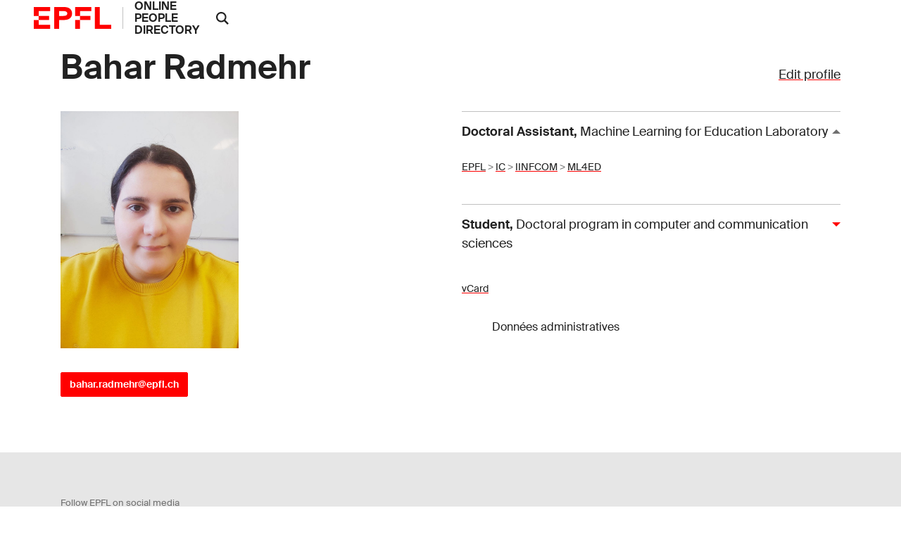

--- FILE ---
content_type: text/html; charset=utf-8
request_url: https://people.epfl.ch/bahar.radmehr
body_size: 33359
content:
<!DOCTYPE html>
<html>
<head>
	<title>Bahar Radmehr &mdash; People - EPFL</title>

	<!-- STD HEAD	-->
	<meta charset="utf-8">
<meta http-equiv="X-UA-Compatible" content="IE=edge">
<meta name="viewport" content="width=device-width,initial-scale=1">
<meta name="theme-color" content="#ff0000">

<link rel="shortcut icon" type="image/x-icon" href="https://web2018.epfl.ch/6.4.0/icons/favicon.ico">
<link rel="icon" type="image/png" sizes="16x16" href="https://web2018.epfl.ch/6.4.0/icons/favicon-16.png">
<link rel="icon" type="image/png" sizes="32x32" href="https://web2018.epfl.ch/6.4.0/icons/favicon-32.png">
<link rel="apple-touch-icon" sizes="180x180" href="https://web2018.epfl.ch/6.4.0/icons/apple-touch-icon.png">

<link rel="stylesheet" href="https://web2018.epfl.ch/6.4.0/css/elements.min.css">

<link rel="search" type="application/opensearchdescription+xml" title="EPFL People"
      href="/people_search.xml">

<script async src="https://www.googletagmanager.com/gtag/js?id=UA-4833294-1"></script>
<script>
  window.dataLayer = window.dataLayer || [];
  function gtag(){dataLayer.push(arguments);}
  gtag('js', new Date());
  gtag('config', 'UA-4833294-1', { 'anonymize_ip': true });
</script>


		<!-- Open Graph / Facebook -->
	<meta property="og:type" content="profile" />
	<meta property="og:site_name" content="EPFL People" />
	<meta property="og:title" content="Bahar Radmehr" />
	<meta property="og:description" content="Bahar Radmehr's EPFL profile" />
	<meta property="og:profile:first_name" content="Bahar" />
	<meta property="og:profile:last_name" content="Radmehr" />
	<meta property="og:url" content="https://people.epfl.ch/bahar.radmehr" />
	<meta property="og:image" content="https://people.epfl.ch/private/common/photos/links/340593.jpg?ts=1768998777" />
	<meta property="og:image:type" content="image/jpeg" />
	<meta property="og:image:alt" content="Bahar Radmehr's EPFL profile picture" />
	<meta property="fb:app_id" content="966242223397117" />

	<!-- Twitter Card -->
	<meta name="twitter:card" content="summary_large_image" />
	<meta name="twitter:title" content="Bahar Radmehr" />
	<meta name="twitter:description" content="Bahar Radmehr's EPFL profile" />
	<meta name="twitter:image" content="https://people.epfl.ch/private/common/photos/links/340593.jpg?ts=1768998777" />


	<script type="text/javascript" src="https://people.epfl.ch/legacy//js/people.js" ></script>
	<link rel="stylesheet" href="https://people.epfl.ch/legacy//css/people.css">
</head>

<body
	data-spy="scroll" data-target="#intermediate-nav" data-offset="0"
	onload="
		var re = /340593/;
		var documentURI = document.documentURI;
		if ( re.exec(documentURI) ) {
			new_uri = documentURI.replace(re, 'bahar.radmehr');
			history.replaceState({}, document.title, new_uri);
		}
	"
	onhashchange="
		if (location.href.indexOf('#') > -1) {
			history.replaceState({}, document.title, window.location.href.split('#')[0]);
		}
	"
>

<header role="banner" class="header header-light">
	<!--  BODY HEADER -->

	<div class="header-light-content"><!-- header content -->
		<a class="logo" href="https://www.epfl.ch">
			<img src="https://people.epfl.ch/legacy//images/epfl-logo.svg" alt="Logo EPFL, Ãcole polytechnique fÃ©dÃ©rale de Lausanne" class="img-fluid" />
		</a>
		<p class="site-title"><a href="/#">ONLINE PEOPLE DIRECTORY</a></p>



		<div class="dropdown dropright search d-xl-block"><!-- SEARCH 	-->
			<a class="dropdown-toggle" href="#" data-toggle="dropdown">
				<svg
					class="icon" aria-hidden="true"
					onClick="
						toggleVis('search-form-1');
						document.getElementById('search_text').focus();
					"
				>
					<use xlink:href="#icon-search"></use>
				</svg>
			</a>
			<form action="https://search.epfl.ch/" id="search-form-1" class="dropdown-menu border-0 p-0 form-search-1" >
				<input type="hidden" name="filter" value="people">
				<div class="search-form mt-1 input-group">
					
						<label for="search" class="sr-only">Search on site</label>
						<input type="text" id="search_text" class="form-control" name="q" placeholder="Search">
						<button type="submit" class="d-none d-xl-block btn btn-primary input-group-append">Search</button>
					
				</div>
			</form>
		</div><!-- SEARCH 	-->

		<!-- language switcher, two elements -->
		<nav class="nav-lang nav-lang-short ml-auto pr-lg-5">
			<ul>
				
					
					
				
			</ul>
		</nav>

	</div>
</header>

<div class="main-container">
<div class="overlay"></div>

<div class="w-100 pb-5">
	<main id="main" role="main" class="content">
		<div class="container">

			<div class="d-flex flex-wrap justify-content-between align-items-baseline"><!-- edit profile -->
				<h1 id="name" class="mr-3 pnF">Bahar Radmehr</h1>
				
					<div>
						<a href="/profiles/4043/edit"?lang=en">Edit profile</a>
					</div>
				
			</div><!-- edit profile -->

			<div class="row"><!-- ROW1 -->
			<div class="col-md-12"><!-- ROW1,single -->
			<div class="row"><!-- ROW2 -->
			<div class="col-md-6"><!-- ROW2,L -->

				<div class="row"> <!-- ROW3 -->
				<div class="col-sm-12 col-md-6 mb-3">

					
						
							<img src="https://people.epfl.ch/legacy//private/common/photos/links/340593.jpg?ts=1768998777" alt="photo placeholder image" class="img-fluid" >
						
					
	 			</div>
	 			</div> <!-- ROW3 -->

	 			<div class="row"> <!-- ROW4 -->
		 			<div class="col-sm-12"><!--	CONTACT	-->
			 			<h4></h4>
						<p>
							
				 				<a href="mailto:bahar.radmehr@epfl.ch" class="btn btn-sm btn-primary">bahar.radmehr@epfl.ch</a>
							
							

						  
				 				
							<!-- edit_profile -->
				 		</p>
					  
			 				
							
						<!-- edit_profile -->
		 			</div><!--	CONTACT	-->


						<!--  RESEARCH IDS -->
			 		<div class="col-sm-12 ">
					<div style="width: 80%; padding-top: 15px;">
						
							
							
							
						
							
							
							
						
							
							
							
						
							
							
							
						
							
							
							
						
							
							
							
						
					</div>
			 		</div>
					 <!--  RESEARCH IDS -->

					
				</div> <!-- ROW4 -->
			</div> <!-- ROW2,L -->

			<div class="col-md-6"><!-- ROW2,R -->

				
					<button id="collapse-arrow-0" class="collapse-title  collapse-title-desktop" type="button" data-toggle="collapse" data-target="#collapse-0" aria-expanded="true" aria-controls="collapse-0" onClick="toggleVis('collapse-0'); toggleArrow('collapse-0', 'collapse-arrow-0'); ">
						<strong>Doctoral Assistant</strong>,
							<span class="font-weight-normal">Machine Learning for Education Laboratory</span>
					</button>
					<div class="collapse collapse-item show collapse-item-desktop" id="collapse-0">
						<div class="row pt-2 pb-2"><!-- ROW 5 -->
							

							<div class="col-md-12">
								<p>
									<!-- MERGE PHONES AND OFFICES LOOPS -->
										
											
										
									

									
									

									
										<small>
											<a href="https://search.epfl.ch/?filter=unit&acro=EPFL">EPFL</a>
											>
										</small>
									
										<small>
											<a href="https://search.epfl.ch/?filter=unit&acro=IC">IC</a>
											>
										</small>
									
										<small>
											<a href="https://search.epfl.ch/?filter=unit&acro=IINFCOM">IINFCOM</a>
											>
										</small>
									
										<small>
											<a href="https://search.epfl.ch/?filter=unit&acro=ML4ED">ML4ED</a>
											
										</small>
									
								</p>
							</div>

							
		 				</div><!-- ROW 5 -->
					</div>
				
					<button id="collapse-arrow-1" class="collapse-title collapsed collapse-title-desktop" type="button" data-toggle="collapse" data-target="#collapse-1" aria-expanded="false" aria-controls="collapse-1" onClick="toggleVis('collapse-1'); toggleArrow('collapse-1', 'collapse-arrow-1'); ">
						<strong>Student</strong>,
							<span class="font-weight-normal">Doctoral program in computer and communication sciences</span>
					</button>
					<div class="collapse collapse-item  collapse-item-desktop" id="collapse-1">
						<div class="row pt-2 pb-2"><!-- ROW 5 -->
							

							<div class="col-md-12">
								<p>
									<!-- MERGE PHONES AND OFFICES LOOPS -->
										
											
										
									

									
									

									
										<small>
											<a href="https://search.epfl.ch/?filter=unit&acro=EPFL">EPFL</a>
											>
										</small>
									
										<small>
											<a href="https://search.epfl.ch/?filter=unit&acro=ETU">ETU</a>
											>
										</small>
									
										<small>
											<a href="https://search.epfl.ch/?filter=unit&acro=EDOC">EDOC</a>
											>
										</small>
									
										<small>
											<a href="https://search.epfl.ch/?filter=unit&acro=EDIC">EDIC</a>
											
										</small>
									
								</p>
							</div>

							
		 				</div><!-- ROW 5 -->
					</div>
				<!-- accreds -->


				<p class="mt-4"><!-- ADMIN DATA -->
					<small>
						<a href="/bahar.radmehr/vcard" >
							<span style="vertical-align: text-bottom;">vCard</span>
						</a>
	              <form class="button_to" method="get" action="/session/new?lang=fr"><button data-turbo="false" class="btn btn-link" type="submit"><span><svg class="icon text-icon" aria-hidden="true"><use xlink:href="#use"></use></svg> Données administratives</span></button></form>

						
					</small>
					<br>
				</p><!-- ADMIN DATA -->
			</div><!-- ROW2,R -->
			</div><!-- ROW2 -->
			</div><!-- ROW1,single -->
			</div><!-- ROW1 -->
		</div><!-- container -->

		<div class="container">
			<div class="position-relative cmt-5 mt30">
				<div class="people-contents mt30">
					

			 			<!-- menubar -->


						<!-- EXPERTISE -->


						<!-- BIOGRAPHY -->


						<!-- PARCOURS PROF -->


						<!-- FORMATION	-->

						
						<!-- awards -->
						<!-- use awards -->


						<!--	PUBLICATIONS 	-->


						<!-- RESEARCH	-->

					<!-- edit_profile -->


					<!-- TEACHING ACT -->

				</div>
			</div>
		</div>
	</main>
</div>
</div><!-- main-container -->


<div class="bg-gray-100 pt-5">
	<div class="container">
		
			<footer class="footer-light" role="contentinfo">
  <div class="footer-group footer-socials">
    <p class="footer-title footer-title-no-underline">Follow EPFL on social media</p>
    <div class="footer-social">

      <ul class="social-icon-list list-inline">
        <li>
          <a href="https://www.facebook.com/epflcampus" class="social-icon social-icon-facebook social-icon-negative" target="_blank" rel="nofollow noopener">
            <svg class="icon" aria-hidden="true">
              <use xlink:href="#icon-facebook"></use>
            </svg>
            <span class="sr-only">Follow us on Facebook</span>
          </a>
        </li>
        <li>
          <a href="https://instagram.com/epflcampus" class="social-icon social-icon-instagram social-icon-negative" target="_blank" rel="nofollow noopener">
            <svg class="icon" aria-hidden="true">
              <use xlink:href="#icon-instagram"></use>
            </svg>
            <span class="sr-only">Follow us on Instagram</span>
          </a>
        </li>
        <li>
          <a href="https://www.linkedin.com/school/epfl/" class="social-icon social-icon-linkedin social-icon-negative" target="_blank" rel="nofollow noopener">
            <svg class="icon" aria-hidden="true">
              <use xlink:href="#icon-linkedin"></use>
            </svg>
            <span class="sr-only">Follow us on LinkedIn</span>
          </a>
        </li>
        <li>
          <a href="https://x.com/epfl_en" class="social-icon social-icon-x social-icon-negative" target="_blank" rel="nofollow noopener">
            <svg class="icon" aria-hidden="true">
              <use xlink:href="#icon-x"></use>
            </svg>
            <span class="sr-only">Follow us on X</span>
          </a>
        </li>
        <li>
          <a href="https://www.youtube.com/user/epflnews" class="social-icon social-icon-youtube social-icon-negative" target="_blank" rel="nofollow noopener">
            <svg class="icon" aria-hidden="true">
              <use xlink:href="#icon-youtube"></use>
            </svg>
            <span class="sr-only">Follow us on Youtube</span>
          </a>
        </li>
      </ul>
    </div>
  </div>

  <div class="footer-legal">
    <div class="footer-legal-links">
      <a href="https://www.epfl.ch/about/overview/regulations-and-guidelines/disclaimer/">Accessibility</a>
      <a href="https://www.epfl.ch/about/overview/regulations-and-guidelines/disclaimer/">Disclaimer</a>
      <a href="https://go.epfl.ch/privacy-policy/">Privacy policy</a>
    </div>
    <div>
      <p>&copy; 2023 EPFL, all rights reserved</p>
    </div>
  </div>

</footer>

		
	</div>
</div>

<!-- ALL UNITS	-->
<div id="all_units" class="allunits" style="display: none;">
	<div class="container">

		<a href="#" style="float: right;" onclick="document.getElementById('all_units').style.display='none';">
			<small>close</small>
		</a>
		<h3 class="mt-5">All postal addresses and positions</h3>
		<div class="row mt-5">

			
				<div class="col-md-12">
					<div class="collapse collapse-item show collapse-item-desktop" id="collapse-13722">
			 			<div class="row pt-3 pb-4" style="border-bottom: 1px solid #aaaaaa;">
				 			<div class="col-md-5">
					 			<p itemprop="location" itemscope="" itemtype="http://schema.org/Place">
					 				<strong itemprop="name">EPFL IC IINFCOM ML4ED</strong>
					 				<br>
					 				<span itemprop="fonction">Doctoral Assistant</span>
					 				<br>
									<span itemprop="status">Status:&nbsp;Personnel</span>
					 				<br>
					 			</p>
				 			</div>

							<div class="col-md-4">
								
							</div>

							<div class="col-md-3">

								
									
										<span itemprop="phones">
											<small></small>
										</span>
										<br>
									
								<!-- phones -->

								<!-- rooms -->

								
									<small>
										<a href="https://search.epfl.ch/?filter=unit&acro=EPFL">
											EPFL
										</a>
										>
									</small>
								
									<small>
										<a href="https://search.epfl.ch/?filter=unit&acro=IC">
											IC
										</a>
										>
									</small>
								
									<small>
										<a href="https://search.epfl.ch/?filter=unit&acro=IINFCOM">
											IINFCOM
										</a>
										>
									</small>
								
									<small>
										<a href="https://search.epfl.ch/?filter=unit&acro=ML4ED">
											ML4ED
										</a>
										
									</small>
								<!-- path_loop -->
								<!-- room -->

				 			</div>

			 			</div>
					</div>
				</div>
			
				<div class="col-md-12">
					<div class="collapse collapse-item show collapse-item-desktop" id="collapse-50238">
			 			<div class="row pt-3 pb-4" style="border-bottom: 1px solid #aaaaaa;">
				 			<div class="col-md-5">
					 			<p itemprop="location" itemscope="" itemtype="http://schema.org/Place">
					 				<strong itemprop="name">EPFL ETU EDOC EDIC</strong>
					 				<br>
					 				<span itemprop="fonction">Student</span>
					 				<br>
									<span itemprop="status">Status:&nbsp;Etudiant</span>
					 				<br>
					 			</p>
				 			</div>

							<div class="col-md-4">
								
							</div>

							<div class="col-md-3">

								
									
										<span itemprop="phones">
											<small></small>
										</span>
										<br>
									
								<!-- phones -->

								<!-- rooms -->

								
									<small>
										<a href="https://search.epfl.ch/?filter=unit&acro=EPFL">
											EPFL
										</a>
										>
									</small>
								
									<small>
										<a href="https://search.epfl.ch/?filter=unit&acro=ETU">
											ETU
										</a>
										>
									</small>
								
									<small>
										<a href="https://search.epfl.ch/?filter=unit&acro=EDOC">
											EDOC
										</a>
										>
									</small>
								
									<small>
										<a href="https://search.epfl.ch/?filter=unit&acro=EDIC">
											EDIC
										</a>
										
									</small>
								<!-- path_loop -->
								<!-- room -->

				 			</div>

			 			</div>
					</div>
				</div>
			<!-- all_accreds -->
		</div>
	</div>
</div>

<div style="display: none"><svg xmlns="http://www.w3.org/2000/svg"><symbol id="icon-accessibility" viewBox="0 0 24 24"><path d="M12 0a12 12 0 1 0 12 12A12 12 0 0 0 12 0Zm0 4.6a1.32 1.32 0 0 1 1.3 1.3A1.42 1.42 0 0 1 12 7.3 1.32 1.32 0 0 1 10.7 6 1.35 1.35 0 0 1 12 4.6Zm5.1 5.6-3.9.5v2.5l2.1 5.1a.76.76 0 1 1-1.4.6L12 14.2l-1.9 4.7a.76.76 0 0 1-1.4-.6l2.1-5.1v-2.5l-3.9-.5a.64.64 0 0 1-.5-.8c.1-.4.4-.7.7-.6l3.8.5h2.2l3.8-.5a.73.73 0 0 1 .7.6c0 .4-.2.8-.5.8Z"></path></symbol><symbol id="icon-arrow-left" viewBox="0 0 16 16"><path d="m4.414 9 5.293 5.293-1.414 1.414L.586 8 8.293.293l1.414 1.414L4.414 7H16v2z"></path></symbol><symbol id="icon-arrow-right" viewBox="0 0 16 16"><path d="M11.586 7 6.293 1.707 7.707.293 15.414 8l-7.707 7.707-1.414-1.414L11.586 9H0V7h11.586z"></path></symbol><symbol id="icon-browse" viewBox="0 0 14 14"><path d="M0 5h3v3H0zm0 5h3v3H0zM0 0h3v3H0zm5 0h8v3H5zm0 5h8v3H5zm0 5h8v3H5z"></path></symbol><symbol id="icon-chevron-bottom" viewBox="0 0 24 24"><path fill="currentColor" d="M6.1 7.1 4.1 9l7.9 7.9L19.9 9l-2-1.9L12 13Z"></path></symbol><symbol id="icon-chevron-last-left" viewBox="0 0 24 24"><path fill="currentColor" d="m18 6.1-2-2-7.2 7.3V5.1H6v13.8h2.8v-6.3l7.2 7.3 2-2-5.9-5.9z"></path></symbol><symbol id="icon-chevron-last-right" viewBox="0 0 24 24"><path fill="currentColor" d="m6 17.9 2 2 7.2-7.3v6.3H18V5.1h-2.8v6.3L8 4.1l-2 2 5.9 5.9z"></path></symbol><symbol id="icon-chevron-left" viewBox="0 0 24 24"><path fill="currentColor" d="m16.9 6.1-1.9-2L7.1 12l7.9 7.9 1.9-2L11 12z"></path></symbol><symbol id="icon-chevron-right" viewBox="0 0 24 24"><path fill="currentColor" d="m7.1 17.9 1.9 2 7.9-7.9L9 4.1l-1.9 2L13 12z"></path></symbol><symbol id="icon-chevron-top" viewBox="0 0 24 24"><path fill="currentColor" d="m17.9 16.9 2-1.9L12 7.1 4.1 15l2 1.9L12 11Z"></path></symbol><symbol id="icon-close" viewBox="0 0 14 14"><path d="M13 1.4 11.6 0 6.5 5.1 1.4 0 0 1.4l5.1 5.1L0 11.6 1.4 13l5.1-5.1 5.1 5.1 1.4-1.4-5.1-5.1z"></path></symbol><symbol id="icon-elements" viewBox="0 0 80 91.18"><path d="M39.99 31.18a20 20 0 0 0 0 40 19.39 19.39 0 0 0 3.34-.3v-6.84a13.14 13.14 0 0 1-3.34.48 13.32 13.32 0 0 1-12.85-10H59.7a20.43 20.43 0 0 0 .29-3.34 20 20 0 0 0-20-20zm0 6.67a13.31 13.31 0 0 1 12.88 10H27.14a13.31 13.31 0 0 1 12.85-10z"></path><path d="m46.59 11.77 7.06-7L48.94 0l-11.3 11.27a40 40 0 1 0 8.95.47zm-6.6 72.75a33.34 33.34 0 1 1 33.34-33.34 33.34 33.34 0 0 1-33.34 33.34z"></path></symbol><symbol id="icon-epfl-alumni" viewBox="0 0 700 600"><path d="M132.06 443.54V286.11L53.8 251.53v-43.68L340.45 79.54H360l286.2 128.31v43.68l-77.8 34.58v157.43c-71.89 53.69-152 85.54-217.94 85.54-67.34 0-152.46-35.08-218.4-85.54Zm446.35-214.31L350.46 127.31 122.05 229.23l228.41 102.38Zm-57.33 189.28V308L360 379.84h-19.55L179.83 308v110.51c29.58 20.93 103.29 63.25 170.63 63.25 66.43 0 140.14-41.86 170.62-63.25Z"></path></symbol><symbol id="icon-epfl-anti-gaspillage" viewBox="0 0 700 600"><path d="M148 80h404l-73.23 444.07H221.24Zm290.73 396.3 56.87-348.53H204l57.73 348.53ZM258.55 353.45l57.78-58.24-57.78-57.79 33.67-33.67L350 261.54l58.24-57.79 33.67 33.67-58.24 57.79 58.24 58.24-33.67 33.67L350 328.88l-57.78 58.24Z"></path></symbol><symbol id="icon-epfl-apprendre" viewBox="0 0 700 600"><path d="M138.88 454.46v-72.35c-33.67-10.46-58.24-41.86-58.24-78.71a81.76 81.76 0 0 1 58.24-78.26V117.3l86.91 30.49A141.58 141.58 0 0 1 350 75c52.33 0 98.29 27.3 124.22 72.8l86.45-30.49v107.83a81.63 81.63 0 0 1 58.7 78.26c0 36.85-24.58 68.25-58.7 78.71v72.35L350 529.08Zm58.7-151.06c0-18.66-15.47-34.13-34.58-34.13s-34.58 15.47-34.58 34.13c0 19.11 15.47 34.12 34.58 34.12s34.58-15.01 34.58-34.12Zm128.76-69.62-139.68-49.14v40.5a81.76 81.76 0 0 1 58.24 78.26c0 36.85-24.57 68.25-58.24 78.71v38.68l139.68 49.14Zm101.47-69.61a93.24 93.24 0 0 0-155.61 0l77.8 27.75Zm85.54 256.62v-38.68c-33.67-10.46-58.24-41.86-58.24-78.71a81.76 81.76 0 0 1 58.24-78.26v-40.5l-139.69 49.14v236.15Zm58.24-117.39a34.38 34.38 0 0 0-34.13-34.13c-19.1 0-34.58 15.47-34.58 34.13 0 19.11 15.48 34.12 34.58 34.12a34.08 34.08 0 0 0 34.13-34.12Z"></path></symbol><symbol id="icon-epfl-artlab" viewBox="0 0 700 600"><path d="M582.05 529.08 451 439v85.08H242.17v-63.7L22.86 75 654.4 196.47ZM242.17 364.37v-50.05h99.64l202.48-90.09L115.68 141Zm161.07 42.31-64.16-44.59h-49.14V476.3h113.3Zm147.42 43.68 41.4-194.74L396 342.53Z"></path></symbol><symbol id="icon-epfl-bancomat" viewBox="0 0 700 600"><path d="M630.05 140v193.37l-90.09.45v249.34H289.71V486.7H182.79V329.27H70V140Zm-447.26 47.77h-65.07V282h65.07Zm202.93 251.16V187.77H230.56v251.16Zm-34.13-100.56c0 21.84-13.65 35.49-30.94 40v26.43h-29.12v-26.39c-11.37-2.27-21.84-8.19-31.39-16.38l13.65-22.75c9.1 8.19 20.47 14.11 31.85 14.11 9.1 0 16.83-5 16.83-12.74 0-20.48-56-14.56-56-56.42 0-18.66 10.92-31.4 26.39-36.4v-27.76h29.57V246c9.56 1.36 18.66 5.91 28.21 13.19l-15 21.84c-6.83-5.91-15-10.46-24.12-10.46-8.64 0-14.56 5-14.56 11.37.04 19.12 54.63 13.66 54.63 56.43ZM492.19 277h-58.7v209.7h-96v48.69h154.7Zm90.09-89.18H433.49v41.4H540v56.88l42.32-.46Z"></path></symbol><symbol id="icon-epfl-cafe" viewBox="0 0 700 600"><path d="M135.92 378.93v-186.1h71.44a28.46 28.46 0 0 1-2.73-12.28 57.84 57.84 0 0 1 17.29-41.41 9.66 9.66 0 0 0 3.18-6.82c0-2.73-1.36-5-3.18-7.28l-15.47-15.47 33.67-33.67L256 91.37a58.76 58.76 0 0 1 0 82.35c-2.73 1.82-3.18 4.55-3.18 6.83a8.81 8.81 0 0 0 3.18 7.28l4.56 5h72.8a30 30 0 0 1-2.73-12.28c0-15.47 5.46-30 16.83-41.41a9.67 9.67 0 0 0 3.19-6.82c0-2.73-1.37-5-3.19-7.28l-15-15.47 33.7-33.67 15.46 15.47a56.8 56.8 0 0 1 17.3 40.95c0 15-5.92 29.57-17.3 41.4a8.8 8.8 0 0 0-3.18 6.83 10.45 10.45 0 0 0 3.18 7.28l5 5h81.9a95.55 95.55 0 1 1 0 191.1h-7.28L459.89 398c-7.28 56-34.13 96.46-86.45 126H224.19c-58.69-32.69-88.27-85.47-88.27-145.07Zm224.32 96.91C393 455.82 413 418.51 413 378.93V241.06H184.15v137.87a114.75 114.75 0 0 0 52.79 96.91Zm108.29-139.68c25.94 0 47.78-21.84 47.78-47.78 0-26.39-21.84-47.32-47.78-47.32h-7.28v95.1Z"></path></symbol><symbol id="icon-epfl-cdh" viewBox="0 0 700 600"><path d="M463.53 381.6v108.74h53.69A65.24 65.24 0 0 1 580 443.48a66 66 0 0 1 0 131.95c-29.58 0-54.6-20-62.79-46.41h-91.9V381.6h-60.06a165.39 165.39 0 0 1 20.93 80.08v122.39H54V461.68c0-56.88 29.58-107.84 73.71-137.87a115.75 115.75 0 0 1-25-71.89C102.71 186.86 155 135 220.1 135A116.61 116.61 0 0 1 337 251.92c0 27.3-9.1 52.33-25 71.89a189.49 189.49 0 0 1 23.66 19.11h89.64V194.14h91.91A65.23 65.23 0 0 1 580 147.27a66 66 0 0 1 0 132c-29.58 0-54.6-20-62.79-46.41h-53.68v110.06h53.69A65.1 65.1 0 0 1 580 295.6a66 66 0 1 1-62.79 86ZM337 461.68c0-44.14-26.85-86.45-66.43-105.11-15 8.19-32.31 12.29-50.51 12.29s-35.94-4.1-51-12.29c-40.49 20-66 60.52-66 105.11v73.25H337ZM151.85 251.92c0 39.13 32.31 68.25 68.25 68.25a68.15 68.15 0 0 0 68.25-68.25c0-39.13-31.85-68.25-68.25-68.25a68.16 68.16 0 0 0-68.25 68.25ZM278.34 66.74c0-31.85 23.66-55.06 53.24-55.06C348 11.68 363 19 373.89 30.34l-12.74 12.74c-9.55-9.1-20-12.29-29.12-12.29-19.56 0-34.12 13.65-34.12 35.95 0 21.84 14.1 35.94 33.67 35.94 11.37 0 22.75-5 30.94-11.83l10.92 12.74c-10.92 10.92-26.39 18.2-42.32 18.2-29.12 0-52.78-23.2-52.78-55.05Zm145.6 52.32h-31.85V12.59h31.85c33.67 0 58.24 22.3 58.24 53.24s-24.57 53.23-58.24 53.23Zm0-87.81H411.2V100h12.74c24.12 0 38.68-13.19 38.68-35 0-20.1-15.02-33.75-38.68-33.75Zm98.28 87.81h-19.11V12.59h19.11v44.59h49.6V12.59h19.56v106.47h-19.56V74.93h-49.6Zm30 94.19A27.58 27.58 0 0 0 580 241c15.47 0 27.3-12.74 27.3-27.75 0-15.47-11.83-27.76-27.3-27.76a27.58 27.58 0 0 0-27.75 27.76Zm0 148.33A27.58 27.58 0 0 0 580 389.33c15.47 0 27.3-12.28 27.3-27.75 0-15-12.29-27.76-27.3-27.76a27.87 27.87 0 0 0-27.75 27.76Zm0 147.87A27.87 27.87 0 0 0 580 537.21c15.47 0 27.3-12.74 27.3-27.76 0-15.47-11.83-27.75-27.3-27.75a27.57 27.57 0 0 0-27.75 27.75Z"></path></symbol><symbol id="icon-epfl-cdm" viewBox="0 0 700 600"><path d="M627.55 406.17a56 56 0 0 1-50 15.47c-24.11-1.37-44.13-17.29-52.32-40.5H463.3a108 108 0 0 1-21.39 58.24l25.94 28.67c15-3.64 25.48-2.73 37.31 1.36 32.76 11.38 50.05 48.23 36.85 81.45-12.74 30.48-44.59 45-77.8 34.58-34.13-10-50-49.14-36.86-81.45a58.81 58.81 0 0 1 8.65-14.56l-21.84-23.2a113.2 113.2 0 0 1-150.61-19.11l-86 26.84a62.21 62.21 0 0 1-5.92 26.85c-10.46 21.84-32.76 33.67-55.51 33.67-45.95 0-76-48.69-55-90.09a62.1 62.1 0 0 1 55.51-33.67 60.81 60.81 0 0 1 50 26.39l76.89-23.66c-15.47-36.86-7.73-81.45 17.29-112.84l-49.14-48.69a66.66 66.66 0 0 1-27.3 5.92c-34.12 0-61.88-27.76-61.88-61.43a61.88 61.88 0 1 1 123.76 0 60.93 60.93 0 0 1-7.25 28.67l49.6 49.59c23.2-15 57.78-20.47 90.09-12.74l8.19-18.2a56.68 56.68 0 0 1-17.75-23.2C352.28 180 381.4 135 426 135a61.49 61.49 0 0 1 57.33 38.22c13.19 31.39-1.82 67.79-33.22 80.53-8.64 3.64-20.47 5-27.75 4.55l-9.1 19.57a110.06 110.06 0 0 1 46.41 64.61h66a41.73 41.73 0 0 1 20.48-25.94c23.2-21.38 59.15-20 81.44 2.28a61.78 61.78 0 0 1-.04 87.35Zm-511 42.77c-14.11 0-23.66 11.83-22.3 25 0 11.38 9.56 19.11 18.2 20.93 8.65 2.28 19.57-1.82 24.57-11.37 7.78-15.91-2.69-34.56-20.43-34.56ZM208 196.41a23.66 23.66 0 1 0-47.32 0c0 12.74 10.92 23.21 23.66 23.21S208 209.15 208 196.41ZM416 372.5a66.32 66.32 0 0 0-66.43-66.89c-36.86 0-66.43 29.58-66.43 66.89 0 37.76 31.39 66.43 66.43 66.43A66.22 66.22 0 0 0 416 372.5ZM302.23 66.74c0-31.85 23.66-55.06 53.23-55.06 16.38 0 31.4 7.28 42.32 18.66L385 43.08c-9.56-9.1-20-12.29-29.12-12.29-19.57 0-34.13 13.65-34.13 35.95 0 21.84 14.11 35.94 33.67 35.94 11.38 0 22.75-5 30.94-11.83l10.92 12.74c-10.92 10.92-26.39 18.2-42.31 18.2-29.08 0-52.74-23.2-52.74-55.05Zm101.92 133.31c1.36 9.56 8.64 17.29 17.74 18.66 15.47 2.73 28.67-10.47 25.94-25.48a22.2 22.2 0 0 0-21.84-20c-15.47-.02-24.57 14.99-21.84 26.82Zm43.68-81h-31.4V12.59h31.4c34.12 0 58.69 22.3 58.69 53.24s-24.52 53.23-58.69 53.23Zm0-87.81h-12.29V100h12.29c24.11 0 38.67-13.19 38.67-35 0-20.1-14.56-33.75-38.67-33.75Zm30.48 518.24a22.08 22.08 0 0 0 27.76-19.11c4.09-14.56-9.1-26.84-21.39-26.84A21.6 21.6 0 0 0 462.84 524c-1.84 11.39 4.55 22.31 15.47 25.49ZM535.64 120h-19.11V11.68L568 66.74l51-55.06V120h-19.2V59.91L568 92.22l-32.36-32.31Zm48.23 219.31a23.21 23.21 0 1 0 0 46.41c6.37 0 14.11-3.64 18.66-11.83 9.55-13.68 0-34.61-18.66-34.61Z"></path></symbol><symbol id="icon-epfl-centre-medical" viewBox="0 0 700 600"><path d="M445.78 75c82.81 0 151.06 67.34 151.06 150.6a151 151 0 0 1-44.59 106.93L360.24 525c-6.82 6.37-16.83 5-21.38 0-190.2-190.21-196.57-196.58-194.29-194.76a151.77 151.77 0 0 1-41.41-103.74c0-84.63 69.16-151.5 151.07-151.5a151.83 151.83 0 0 1 95.55 34.12 151.2 151.2 0 0 1 96-34.12Zm-192 47.77A103.42 103.42 0 0 0 150.48 227c.46 30.94 9.1 50.5 43.23 86 23.66 25 69.16 68.71 150.61 150.61 1.82 1.82 7.73 1.82 9.55 0 70.53-71 118.3-116.48 151.52-151.06 34.58-35.95 43.68-56 43.68-86.91 0-58.24-47.78-103.28-103.74-103.28-38.68 0-56.42 16.38-95.55 48.68-40.04-32.81-58.24-48.28-96.01-48.28Zm19.11 151.06h57.79v-58.7h38.22v58.69h58.69V312h-58.7v57.79h-38.22V312h-57.79Z"></path></symbol><symbol id="icon-epfl-chercheur" viewBox="0 0 700 600"><path d="M62.44 402.59a156.69 156.69 0 0 1 64.16-126C107 254.26 96.11 227 96.11 196.47 96.11 129.13 151.17 75 219 75c67.34 0 122.4 54.14 122.4 121.48 0 30-10.47 58.24-30 80.08 7.28 5.46 14.1 10.92 20 17.75l40.49-95.55V80h171.49v118.75l139.69 325.32H62.44Zm190.65 73.71L310 343.44a104.91 104.91 0 0 0-38.67-35.95A119.21 119.21 0 0 1 219 319.32a120.61 120.61 0 0 1-52.32-11.83c-34.13 18.2-56.42 56-56.42 95.1v73.71Zm41-279.83c0-41.4-33.67-74.16-75.08-74.16-41.86 0-75.07 33.21-75.07 74.16a75.08 75.08 0 1 0 150.15 0ZM610.26 476.3 495.6 208.76v-80.08h-76v80.08L305 476.3Zm-237.51-66.89a27.3 27.3 0 1 1 27.3 27.3 27.39 27.39 0 0 1-27.3-27.3Zm57.79-98.73a27.3 27.3 0 0 1 54.6 0 27.3 27.3 0 0 1-54.6 0Zm57.78 98.73a27.39 27.39 0 0 1 27.3-27.3c14.56 0 27.3 12.29 27.3 27.3s-12.74 27.3-27.3 27.3a27.38 27.38 0 0 1-27.3-27.3Z"></path></symbol><symbol id="icon-epfl-coiffeur" viewBox="0 0 700 600"><path d="M101.34 479.88c0-61.43 50-109.66 108.75-109.66 17.74 0 34.58 3.64 50 12.29l58.69-71.44L198.71 165l36.4-30.49 114.66 138.8 114.66-138.78L501.29 165 380.71 311l59.15 71.44c15-8.65 32.31-12.29 49.6-12.29 60.51 0 110.11 50.51 109.2 111-.45 61-50.51 107.84-109.66 107.84-60.06 0-109.65-48.23-109.65-109.2 0-25 9.55-49.6 23.66-67.34l-53.24-64.16-52.32 64.16a112.56 112.56 0 0 1 22.75 67.79c0 60.52-49.14 108.75-109.66 108.75a109.23 109.23 0 0 1-109.2-109.11Zm171.08 0a61.65 61.65 0 1 0-123.3 0c0 35.94 30.48 64.61 66.43 61.42a61.23 61.23 0 0 0 56.87-61.42Zm278.46 0a61.88 61.88 0 1 0-123.76.45c0 34.13 27.76 61.43 62.79 61.43 33.67 0 60.97-28.21 60.97-61.88Z"></path></symbol><symbol id="icon-epfl-collaboration" viewBox="0 0 700 600"><path d="M358 228.54a68.32 68.32 0 0 1-44.59 64.16v88.72l-126 .46v-24.12c0-10.92-9.56-20.47-20.48-20.47A20.78 20.78 0 0 0 146 357.76v24.12l-135.59-.46V71.57h303v93.27c25.9 9.56 44.59 35.04 44.59 63.7Zm-47.78 0a20.68 20.68 0 0 0-20.47-20.47H265.6v-88.73H58.12v214.31l44.59.45a68.3 68.3 0 0 1 64.15-44.59c28.67 0 54.15 18.66 63.25 44.59h35.49v-84.63h24.12c11.37 0 20.47-9.1 20.47-20.93Zm285.71 252.08a67.79 67.79 0 0 1-127.4 0h-88.72l-.91-126H403a21.17 21.17 0 0 0 20.93-20.93c0-11.38-9.55-20.48-20.93-20.48h-24.1l.91-135.59h309.85v303Zm46-255.26H427.58l-.45 44.13c25.93 10 44.59 35 44.59 64.16s-19.11 54.14-44.59 63.7v35.49h84.17V457a21.17 21.17 0 0 0 20.93 20.92c11.38 0 20.48-9.55 20.48-20.92v-24.16h89.18Z"></path></symbol><symbol id="icon-epfl-community" viewBox="0 0 772 600.6"><path d="M161.69 263h-47.78a89.29 89.29 0 0 1 49.14-79.63c-17.29-12.28-29.12-32.3-29.12-55.51 0-38.22 31.4-69.16 69.62-69.16s69.61 30.94 69.61 69.16c0 23.21-11.83 43.23-29.57 55.51A88.89 88.89 0 0 1 293.18 263h-47.77a41.86 41.86 0 1 0-83.72 0Zm99.19 189.73c-52.78-39.13-83.27-101.46-83.27-167.44h47.78c0 51.42 23.2 99.65 64.15 129.22Zm-79.17-324.88a21.84 21.84 0 0 0 21.84 21.84 21.84 21.84 0 0 0 0-43.68 21.84 21.84 0 0 0-21.84 21.84Zm104.65-25.48a206.8 206.8 0 0 1 199.29 0l-22.75 41.41c-48.69-25.94-105.11-25.48-153.79 0Zm189.28 405.41h-47.78a41.86 41.86 0 1 0-83.72 0h-47.77c0-35 20-65.52 49.14-79.62-17.75-12.29-28.67-32.77-28.67-56 0-38.22 30.49-69.62 69.16-69.62 38.22 0 69.16 31.4 69.16 69.62a68.52 68.52 0 0 1-28.66 56c29.12 14.1 49.14 44.59 49.14 79.62ZM364.16 372.19A21.85 21.85 0 0 0 386 394c11.83 0 21.39-10 21.39-21.84A21.46 21.46 0 0 0 386 350.35a21.84 21.84 0 0 0-21.84 21.84ZM658.09 263h-47.77a41.86 41.86 0 0 0-83.72 0h-47.78a88.88 88.88 0 0 1 49.6-79.63c-17.75-12.28-29.58-32.3-29.58-55.51 0-38.22 31.4-69.16 69.62-69.16s69.61 30.94 69.61 69.16c0 23.21-11.83 43.23-29.12 55.51A89.29 89.29 0 0 1 658.09 263Zm-63.24 22.29c0 65.52-31.4 128.77-83.72 167.44l-28.21-38.23c40.49-30.94 64.15-77.8 64.15-129.22Zm-48.23-157.44A21.84 21.84 0 1 0 568.46 106a22.14 22.14 0 0 0-21.84 21.85Z"></path></symbol><symbol id="icon-epfl-corona-distance" viewBox="0 0 700 600"><path d="M-60.18 461.68c0-56.88 29.58-107.84 73.71-137.87a115.75 115.75 0 0 1-25-71.89C-11.49 186.86 40.83 135 105.9 135a116.6 116.6 0 0 1 116.93 116.92c0 27.3-9.1 52.33-25 71.89 44.59 30 74.16 81 74.16 137.87v122.39H-60.18Zm283 73.25v-73.25c0-44.14-26.84-86.45-66.43-105.11-15 8.19-32.3 12.29-50.5 12.29s-35.95-4.1-51-12.29c-40.5 20-66 60.52-66 105.11v73.25Zm-48.68-283c0-39.13-31.85-68.25-68.25-68.25a67.87 67.87 0 0 0-68.25 68.25c0 39.13 32.3 68.25 68.25 68.25a68.15 68.15 0 0 0 68.26-68.26Zm104.66-69.17 13.65 10.47-29.12 40h168.35l-29.12-40 13.65-10.47 42.31 60.06-41.86 60.06-13.19-10L432.13 251H262.87l28.67 41.86-13.2 10-41.86-60.06Zm149.69 278.92c0-56.88 29.12-107.84 73.71-137.87-15.92-19.56-25-44.59-25-71.89C477.18 186.86 529.5 135 594.57 135a116.64 116.64 0 0 1 91.91 188.82c44.59 30 73.71 81 73.71 137.87v122.38h-331.7Zm283 73.25v-73.25c0-44.14-26.84-86.45-66.43-105.11-15 8.19-32.76 12.29-50.5 12.29-18.66 0-36-4.1-51.42-12.29-40 20-66 60.52-66 105.11v73.25Zm-49.14-283a67.76 67.76 0 0 0-67.79-68.25c-38.68 0-68.25 30.49-68.25 68.25 0 39.13 31.85 68.25 68.25 68.25a67.77 67.77 0 0 0 67.8-68.26Z"></path></symbol><symbol id="icon-epfl-corona-lavermain" viewBox="0 0 700 600"><path d="M69.72 269.21A27.08 27.08 0 1 1 97 296.06a27 27 0 0 1-27.28-26.85Zm96.46 297.57L117 536.3H72.91v-47.78h57.33l61 37.31a69 69 0 0 0 36.4 10.47H391a69.75 69.75 0 0 0 34.13-9.1l152.37-75.53a19 19 0 0 0 7.74-20.93 17.62 17.62 0 0 0-21.39-12.29L415.52 454.4a65.12 65.12 0 0 1-62.33 46H244V453h109.2c9.55 0 18.2-8.19 18.2-17.74a18.25 18.25 0 0 0-18.2-18.2h-95.1a59.75 59.75 0 0 1-22.75-4.55l-41.86-13.2a20.25 20.25 0 0 0-4.55-.91h-116v-47.29h116a57.24 57.24 0 0 1 21.39 3.64l42.3 13.25a16.63 16.63 0 0 0 6.83 1.36h93.73a65.41 65.41 0 0 1 58.69 36.86L552 372a66.65 66.65 0 0 1 79.17 44.59c8.65 29.12-4.09 61-30.48 76.44l-152.88 76a118 118 0 0 1-56.88 15H227.61c-21.84.04-42.77-6.33-61.43-17.25Zm9.56-282.55A27.07 27.07 0 1 1 203 311.07a27 27 0 0 1-27.26-26.84Zm11.83-119.67a27.18 27.18 0 0 1 26.84-26.84c14.56 0 27.3 12.28 27.3 26.84s-12.74 27.3-27.3 27.3-26.84-12.74-26.84-27.3Zm80.53 99.65c0-35 45-91 82.81-129.22 40 40.49 81.9 94.64 81.9 129.22a82.14 82.14 0 0 1-81.9 81.9c-45.5 0-82.81-36.86-82.81-81.9Zm116.94 0c0-15-17.29-38.22-34.13-58.24-16.83 19.11-35 46.41-35 58.24 0 18.65 15.47 34.58 35 34.58 18.66 0 34.09-15.93 34.09-34.58ZM464.21 196a27.07 27.07 0 1 1 27.3 26.84 27 27 0 0 1-27.3-26.84Zm8.19 127.4a27.07 27.07 0 1 1 27.3 26.84 27 27 0 0 1-27.3-26.88Zm97.82-70.07c0-14.56 12.29-26.85 27.3-26.85a27.2 27.2 0 0 1 26.85 26.85 27.08 27.08 0 0 1-54.15 0Z"></path></symbol><symbol id="icon-epfl-corona-maison" viewBox="0 0 700 600"><path d="m350 75 186.1 104.64v344.43H375.48V389.85h-51v134.22H163.91V179.64Zm138.32 132.4L350 129.59l-138.32 77.8V476.3h65.07V342.07h146.51V476.3h65.06Z"></path></symbol><symbol id="icon-epfl-corona-masque" viewBox="0 0 700 600"><path d="m294 514.06-96-56.42c-48.65-40.49-75.5-99.64-75.5-159.7v-74.17l95.55-16.83a144.61 144.61 0 0 0 43.23-16.38c54.6-32.31 122.85-32.31 177 0a143 143 0 0 0 44.14 16.38l95.09 16.83v74.17c0 61.42-28.21 121-75.53 159.7l-96 56.42c-17.29 10.47-36.86 15-56 15s-38.65-4.53-55.98-15Zm87.81-40.95 91-53.69a159.23 159.23 0 0 0 56.88-121.48v-34.58l-56-9.56c-21.38-3.64-40-10.92-59.6-22.29-39.59-23.66-89.18-23.21-128.77 0-19.11 11.37-38.22 18.65-59.15 22.29l-56 9.56v34.58c0 45.95 21.38 92.36 56.87 121.48l91.46 53.69c19.22 11.38 43.79 11.38 63.35 0ZM217.6 101.83a26.85 26.85 0 1 1 26.84 26.85 26.6 26.6 0 0 1-26.84-26.85Zm110.56 238.42-105.1-21.84 7.73-37.31 105.11 21.84a73.55 73.55 0 0 0 28.21 0l105.1-21.84 7.79 37.31-105.16 21.84a105.74 105.74 0 0 1-43.68 0Zm5 83.72-77.34-15.47 7.73-37.76 76.9 15.92a44.94 44.94 0 0 0 19.11 0l76.89-15.92 7.74 37.76-77.35 15.5a78.77 78.77 0 0 1-33.67 0Zm95.09-322.14a27.08 27.08 0 1 1 27.3 26.85 27 27 0 0 1-27.29-26.85Z"></path></symbol><symbol id="icon-epfl-corona-poignee" viewBox="0 0 700 600"><path d="m378.44 566.78-79.17-79.62H43.1v-47.78h276.19l92.82 93.73a30.94 30.94 0 0 0 21.89 8.65 29.91 29.91 0 0 0 21.39-8.65l10.92-11.83-41.91-41.86 27.3-26.84 41.86 41.86 26.84-27.3-41.86-41.41 27.3-27.3 41.86 41.86 32.3-31.85-86.91-91-23.65 23.66c-13.19 14.11-31.85 21.39-51.41 21.39-40.95-.91-72.8-32.31-72.8-72.8 0-15.93 4.55-30.94 13.65-43.23 3.18-3.64 6.37-7.28 10-10.92H255.14l79.17 128.31-16.38 28.67H43.1l-16.38-28.67L164.14 140h32.76l28.66 47.78h190.65L464 140h207.92v38.22h-192l-86.45 86.45a35.44 35.44 0 0 0-10 25c0 20.47 16.83 34.58 34.58 34.58a36.4 36.4 0 0 0 24.57-10l86.9-86.91 26.85 26.85-36 36.4 97.83 101.92h53.69v38.22h-46.84l-136 136a79.68 79.68 0 0 1-110.57 0ZM283.8 354.3 180.52 187.77 77.68 354.3ZM161.41 237.82h38.67v56.42h-38.67Zm0 74.16h38.67v27.3h-38.67Z"></path></symbol><symbol id="icon-epfl-corona-tousser" viewBox="0 0 700 600"><path d="M170.51 451.27c4.09-37.76 13.65-63.7 30.94-75.53 16.38-11.83 34.12-17.74 49.55-22.29 10.47-3.19 19.57-6.37 25.48-10.47 14.56-9.1 21.39-22.75 33.67-59.15 5.92-18.65 9.1-43.22 9.1-65.52 0-15-1.36-29.57-4.55-40.49-9.1-30.94-60.06-55.51-104.65-55.51-56.42 0-82.81 31.39-82.81 91 0 21.38 6.83 36.85 13.65 53.23 8.19 18.2 12.74 30.94 12.74 48.69 0 39.13-23.2 83.26-35.94 103.74-21.39 35.49-46.87 46.41-76 66.43l-21.33-43.23c9.1-4.09 41.86-23.2 56.87-47.77 17.29-28.67 29.12-59.61 29.12-79.63 0-10-5-18.65-9.1-29.12-7.73-18.2-18.2-40.95-18.2-71.89 0-84.63 46.41-139.23 131-139.23 78.26 0 137.41 45.05 150.15 90.09 5 17.29 7.28 40.5 6.37 65.52-.91 24.12-5 48.69-11.37 68.71-11.83 35.94-22.75 64.61-52.33 83.72-11.37 7.73-24.57 12.28-37.31 16.38-13.19 4.09-26.84 7.73-36.4 15.47-3.64 2.73-8.19 13.19-11.37 36.85a246.7 246.7 0 0 0-1.82 25h392.25L480.36 171 524 152.34l155.65 371.73H167.78c0-36.85-.46-50.96 2.73-72.8ZM373.44 326.6c0-14.56 11.83-27.3 26.84-27.3 15.93 0 26.85 13.65 26.85 27.3a26.61 26.61 0 0 1-26.85 26.85c-16.38 0-26.84-13.65-26.84-26.85Zm30.48 90.09a27.08 27.08 0 0 1 54.15 0c0 15-11.83 26.85-27.3 26.85a26.61 26.61 0 0 1-26.85-26.85Zm59.15-59.6c0-15.47 13.65-26.85 27.3-26.85 14.11 0 26.85 11.83 26.85 26.85a27 27 0 0 1-26.85 27.3 27.39 27.39 0 0 1-27.3-27.3Z"></path></symbol><symbol id="icon-epfl-corona" viewBox="0 0 700 600"><path d="M323.16 562.23a26.49 26.49 0 0 1 7.28-18.65v-24.12c-28.67-3.18-55.51-14.56-78.72-32.76L234.89 504c.45 14.11-11.83 26.85-26.85 26.85-15.92 0-26.84-13.2-26.84-27.3s12.28-27.3 26.84-26.85l16.84-16.83c-18.66-24.12-28.21-47.78-32.76-78.72H168a25 25 0 0 1-18.65 7.74 27.08 27.08 0 0 1 0-54.15 25.42 25.42 0 0 1 18.65 8.18h24.12c3.18-29.12 14.56-56 32.76-79.17L208 246.92c-16.38-.46-26.84-13.2-26.84-26.85 0-15.92 13.65-27.3 26.84-27.3 15.47 0 27.3 14.11 26.85 26.85l16.83 16.83c22.3-17.29 51-29.57 78.72-32.3v-23.66a28.49 28.49 0 0 1-7.28-19.11 26.85 26.85 0 1 1 53.69 0 28.9 28.9 0 0 1-7.74 19.11v23.66c27.76 2.73 56.42 15 78.72 32.3l16.83-16.83c.46-15.93 13.65-26.85 26.85-26.85 14.56 0 27.3 12.74 27.3 27.3s-12.25 26.39-26.77 26.85l-16.83 16.83c17.29 22.3 29.57 51 32.3 79.17h24.12a26.46 26.46 0 0 1 19.11-8.19 27.08 27.08 0 0 1 0 54.15c-7.28 0-14.56-2.73-19.11-7.74h-24.16c-3.18 27.76-15 56.42-32.3 78.72L492 476.69c14.56-.45 26.85 12.74 26.85 26.85s-11.83 27.3-27.3 27.3c-15 0-26.39-11.83-26.85-26.85l-16.87-17.29a150.07 150.07 0 0 1-78.72 32.76v24.12a26.79 26.79 0 1 1-45.95 18.65ZM461 361.58c0-62.34-51-111.48-111-111.48-61.42 0-111.47 50.51-111.47 111.48a111.25 111.25 0 1 0 222.49 0Zm-195.63-17.75c0-15.92 13.65-27.3 27.76-27.3 15.47 0 26.84 13.65 26.84 27.3 0 15.93-13.65 27.3-26.84 27.3a27.77 27.77 0 0 1-27.76-27.3ZM305 418.91c0-15.93 13.65-27.3 27.3-27.3 15.92 0 27.3 13.65 27.3 27.3 0 15.92-14.11 27.3-27.3 27.3-15.97 0-27.3-13.65-27.3-27.3Zm35.45-114.21c0-15.92 14.1-27.3 27.3-27.3 15.47 0 26.84 13.65 26.84 27.3 0 15.93-14.1 26.85-27.3 26.85a26.89 26.89 0 0 1-26.84-26.85ZM380 379.32a26.89 26.89 0 0 1 26.85-26.84c14.56 0 27.3 11.83 27.3 26.84 0 15.93-13.65 27.3-27.3 27.3-15.44 0-26.85-13.62-26.85-27.3Z"></path></symbol><symbol id="icon-epfl-culture1" viewBox="0 0 700 600"><path d="M649.85 80v354.44h-59.61c-7.73 54.6-53.69 94.64-109.2 94.64-53.69 0-98.73-37.77-108.29-88.27-6.82-5.46-15-7.74-23.66-7.74a35.49 35.49 0 0 0-21.84 6.83A109.9 109.9 0 0 1 219 529.08c-56 0-101.46-40.5-109.65-94.64H50.16V80h47.77v307.12h15a110.13 110.13 0 0 1 106-79.63c50.51 0 93.28 34.58 106 81 8.19-1.82 15.92-3.18 24.57-3.18a94.86 94.86 0 0 1 25 3.64c12.29-46.87 55.51-81.45 106.47-81.45a110 110 0 0 1 105.63 79.62h15.47V80ZM219 355.27a63.11 63.11 0 0 0-63.24 63.24c0 35 27.3 63.25 63.24 63.25 36.4 0 62.79-29.58 62.79-63.25A63.3 63.3 0 0 0 219 355.27Zm262.08 0a63.11 63.11 0 0 0-63.24 63.24c0 35 27.3 63.25 63.24 63.25 36.4 0 62.79-29.58 62.79-63.25A63.3 63.3 0 0 0 481 355.27Z"></path></symbol><symbol id="icon-epfl-culture2" viewBox="0 0 700 600"><path d="M325.66 494.5a159.17 159.17 0 0 1-80.53 21.38c-91 0-161.53-74.62-161.53-162.43V115c115.12 20 129.68 23.66 166.08 23.2V75c135.13 23.2 145.6 26.39 183.36 26.39 38.22 0 51.87-3.64 183.37-26.39v271.17c0 100.1-81.9 182.91-182.46 182.91H433c-39.09 0-74.58-11.83-107.34-34.58Zm-36.4-35.5c-15-19.57-27.3-42.77-33.21-66-22.3-1.82-38.68.91-54.15 16.84l-27.3-27.3a101.45 101.45 0 0 1 75.53-28.67 52.79 52.79 0 0 1-.45-8.64V186c-34.13.45-56-3.19-118.3-14.11v181.56c0 62.79 51.41 114.66 113.75 114.66a109.48 109.48 0 0 0 44.13-9.11Zm-66-244.79v38.67c-16.84 0-30.49 14.11-30.49 30.94h-38.19c0-38.21 30.94-69.6 68.71-69.6Zm345.34 132V131.86C483.55 146 470.35 148.7 433 148.7c-38.67 0-52.32-3.19-135.59-16.84v213.4c0 75.07 61.88 137.86 136.5 136.5 76.03 0 134.72-62.76 134.72-135.59ZM369.8 194.65c30 0 54.6 24.57 54.6 55.06h-38.22c0-9.1-7.28-16.84-16.38-16.84s-16.38 7.74-16.38 16.84h-38.68a55 55 0 0 1 55.06-55.06Zm-16.38 184.73 27.3-27.3c13.65 14.11 32.3 21.39 51.87 21.39s38.22-7.28 51.87-21.39l27.3 27.3c-21.39 20.93-49.14 32.76-79.17 32.76s-57.79-11.83-79.17-32.76Zm142.87-184.73c30 0 54.6 24.57 54.6 55.06h-38.22c0-9.1-7.28-16.84-16.38-16.84a16.8 16.8 0 0 0-16.84 16.84h-38.22a55 55 0 0 1 55.06-55.06Z"></path></symbol><symbol id="icon-epfl-desaison" viewBox="0 0 700 600"><path d="M95.88 151.43 120 110l44.13 25.48L140 177.36Zm0 60.06L140 186l24.11 41.4L120 252.89ZM172.32 464 120 494l-24.12-41.4 52.33-30-52.33-30L120 351.17l52.32 30v-60.03h47.32v60.06l52.33-30 23.66 41.41-52.33 30 52.33 30L272 494l-52.33-30v60.06h-47.35Zm0-384h47.32v51.42l-47.77-.42Zm0 152h47.32v51h-47.32Zm55.06-96.46L272 110l23.66 41.41-44.14 25.93Zm0 91.91L251.49 186l44.14 25.48L272 252.89Zm308.94 32.31c-23.66 9.55-46.41 14.56-67.79 14.56-25.48 0-48.69-7.28-67.8-20.93-18.65-13.2-32.76-32.76-41-57.79-7.73-23.2-10-51-6.82-81.9l1.36-13.19 12.29-5.92C394.82 81.81 421.66 75 446.69 75h.45c25.48 0 48.69 6.82 67.34 20.47 18.66 13.2 33.22 33.22 41.41 57.79 6.37 20 9.1 42.31 7.73 67.34l46 30.48-26.39 40ZM359.78 420.33a26.85 26.85 0 1 1 26.85 26.85 26.61 26.61 0 0 1-26.85-26.85ZM391.63 343a27 27 0 1 1 0 38.22 27.2 27.2 0 0 1 0-38.22Zm0 116.48a27 27 0 1 1 0 38.22 27.2 27.2 0 0 1 0-38.24Zm124.22-243c.91-18.65-.91-34.58-5.46-48.23-5-15-13.2-26.39-23.66-34.12s-24.12-11.83-39.59-11.83h-.45c-14.56 0-30.49 3.64-47.32 10.46-.91 18.2.91 34.13 5.46 48.23 5 14.56 13.19 26.39 23.66 33.67 10.92 7.74 24.11 11.83 40 11.83 14.6.01 30.51-3.63 47.36-10Zm-73.71 121c0-14.56 12.28-26.84 27.3-26.84a27.18 27.18 0 0 1 26.84 26.84c0 15-12.28 27.3-26.84 27.3a27.37 27.37 0 0 1-27.3-27.26Zm0 82.81a27.07 27.07 0 1 1 27.3 26.85 27 27 0 0 1-27.3-26.81Zm0 82.36c0-14.56 12.28-27.3 27.3-27.3 14.56 0 26.84 12.74 26.84 27.3a27.07 27.07 0 0 1-54.14 0ZM508.57 343c10.46-10.46 27.3-10.46 38.22 0a27.2 27.2 0 0 1 0 38.22c-10.92 10.47-27.76 10.47-38.22 0a26.39 26.39 0 0 1 0-38.22Zm0 116.48c10.46-10.46 27.3-10.46 38.22 0a27.2 27.2 0 0 1 0 38.22c-10.92 10.47-27.76 10.47-38.22 0a26.39 26.39 0 0 1 0-38.24ZM525 420.33a26.6 26.6 0 0 1 26.84-26.84 26.85 26.85 0 1 1 0 53.69A26.61 26.61 0 0 1 525 420.33Z"></path></symbol><symbol id="icon-epfl-digital-trust" viewBox="0 0 700 600"><path d="M276.06 477.21h50.51v-72.8H93.15V80h513.7v324.41H373.44v72.8H423v46.86H276ZM560 357.54V126.86H140v230.68ZM281.07 245.16l26.39-27.3 27.75 27.3 56.42-54.6 26.85 27.3-83.72 81Z"></path></symbol><symbol id="icon-epfl-durabilite" viewBox="0 0 700 600"><path d="M326.12 482.21c-107.38-10.46-190.65-103.28-190.65-212.94v-23.66h24.11c32.77 0 68.71 8.65 97.38 23.66 17.74-45.95 41-85.08 76.44-119.21l16.83-16.83 16.84 16.83c35 34.13 58.69 73.26 76.44 119.21 28.66-15 64.15-23.66 96.91-23.66h24.12v23.66c0 109.2-82.81 202.48-190.65 212.94v41.86h-47.77ZM170.5 171l-8.19-76.44 31.86-3.18 3.64 35.49a249.22 249.22 0 0 1 304.39 0l3.64-35.49 31.85 3.18L530 171l-73.3 24.11-10-30.49 36.4-11.83c-36.85-30-87.36-45.95-132.86-45.95-46.86 0-97.37 16.83-133.31 45.95l36.4 11.83-10 30.49Zm106.93 171.07a166.41 166.41 0 0 0-91.91-46.41c5 34.58 21.84 66.89 46.41 91.91 25 25.48 57.79 40.95 91.91 46.41-5-34.58-21.38-66.43-46.41-91.91Zm125.13-45.95c-13.2-37.31-30.94-69.16-52.33-94.19-24.11 27.76-40.49 61-52.78 94.19C325.21 321.6 338 338 350.23 364.37c12.29-26.85 25.03-43.23 52.33-68.25Zm65.06 91.45a161.37 161.37 0 0 0 46.87-91.91 166.41 166.41 0 0 0-91.91 46.41c-25 25.48-41.41 57.33-46 91.91 34.17-5.46 66.47-21.38 91.04-46.41Z"></path></symbol><symbol id="icon-epfl-egalitechance-rouge" viewBox="0 0 700 600"><path d="M60.17 298.39c0-80.53 64.61-142.87 142.87-142.87a143.07 143.07 0 0 1 41.86 5.92l52.32-51.87h-46L253.54 80H360v106.46h-30.47v-45l-40 42.77a194.73 194.73 0 0 1 15 13.19l-33.67 33.67c-58.69-59.6-162.89-17.74-162.89 67.34a95.56 95.56 0 0 0 162.89 67.8l33.67 33.67c-27.3 27.3-62.79 41.86-101.46 41.86-80.57-.04-142.9-65.11-142.9-143.37Zm232.05-56.87h115.57v38.67H292.22Zm0 71.43h115.57v38.22H292.22Zm180.63 189.28h-29.12V464h29.12v-24.1c-29.12-5-56.87-19.11-77.35-40l33.67-33.67a96.24 96.24 0 0 0 67.34 27.75c53.24 0 95.55-41.86 95.55-95.55 0-54.14-43.68-95.09-95.55-95.09a94.33 94.33 0 0 0-67.34 27.75l-33.67-33.71c26.39-27.3 62.79-41.86 101-41.86 80.54 0 143.33 65.52 143.33 142.87 0 69.62-51 129.68-119.21 141.51V464h29.12v38.22h-29.11v21.84h-47.78Z"></path></symbol><symbol id="icon-epfl-einstein" viewBox="0 0 700 600"><path d="m29.45 310.62 46-24.57 2.27-68.71 55.51-35.94 25.94 40-34.58 22.75-2.73 71-69.66 37.33Zm33.67 66.43 70.07-32.31 15.47-46.41 45.51 15-21.85 66-89.18 40.94Zm105.11-207.48A118.34 118.34 0 0 1 252.41 135 120.19 120.19 0 0 1 337 169.57l-33.67 33.67a72 72 0 0 0-101.47 0Zm96 339v-27.78h-43.67c-23.66 0-40.5-16.84-40.5-42.32 0-46.41 74.17-96.91 119.21-96.91 13.65 0 35.49 18.65 46 18.65s34.12-19.11 52.32-19.11c43.23 0 112.84 56.42 112.84 97.83 0 25.93-18.2 41.86-40.49 41.86h-43.72v27.75c0 44.59-36.4 80.54-81 80.54s-80.98-35.95-80.98-80.54ZM455.79 433c2.28 0 2.73-1.36 2.73-3.18 0-8.19-39.58-40.95-60.06-40.95-10.92 0-21.84 19.11-53.23 19.11-29.58.02-43.23-19.1-53.23-19.1-22.75 0-60.06 28.21-60.06 41.4 0 1.82 1.36 2.73 5 2.73ZM236 280.59a27.08 27.08 0 1 1 27.31 26.84A27 27 0 0 1 236 280.59Zm142.42 228v-27.8H312v27.75a33.22 33.22 0 1 0 66.43 0Zm-24.57-339a118.36 118.36 0 0 1 84.2-34.59 120.19 120.19 0 0 1 84.63 34.58L489 203.24c-14.11-13.65-31.85-20.93-51-20.93a70.54 70.54 0 0 0-50.51 20.93Zm46.41 111a27.08 27.08 0 1 1 27.3 26.84 27 27 0 0 1-27.28-26.84Zm127.4 98.73-21.84-66 45.5-15 15.47 46.41 70.53 32.31-20 43.22Zm51-64.15-2.73-71-35-22.75 25.93-40 56 35.94 2.27 68.71 45.5 24.57-22.83 41.84Z"></path></symbol><symbol id="icon-epfl-enac" viewBox="0 0 700 600"><path d="M81.55 119.06H11.48V12.59h68.71v18.66h-49.6v24.57h40v17.29h-40V100h51Zm572.39 74.62v390.39h-47.77v-359.9l-81-36.86-81 36.86v109.2c23.66-5 39.58-5.92 78.26-5.92 0 152-93.73 261.63-238.42 261.63-140.6 0-238-106.47-238-261.63 65.52 0 106.47 6.83 156.07 40.5 9.1-50.05 32.76-90.55 81.9-142 45 47.32 71.43 85.54 81.9 142a224 224 0 0 1 30.48-18.2V193.68L525.18 135Zm-395.39 345.8c-13.2-86.9-79.17-151.48-162.89-162.43C107 462.13 173 526.29 258.55 539.48ZM126.14 120H107V11.68l71 66.43V13.5h19.11v108.29l-71-65.52Zm111.93 0h-21.38L269 11.68 321.34 120H300l-9.1-19.56h-43.73Zm46 344a210.11 210.11 0 0 1 38.67-59.6c-1.82-38.22-15.47-76-38.67-105.56-23.21 31.39-36.86 66.88-38.68 105.56A216.64 216.64 0 0 1 284 464Zm-1.41-381.34L269 53.54l-13.64 29.12ZM310 539.48c87.82-13.19 150.15-77.8 162.89-162.43C388.22 388 320.88 455.76 310 539.48Zm20-472.74c0-31.85 23.66-55.06 53.24-55.06 16.38 0 31.39 7.28 42.31 18.66l-12.76 12.74c-9.55-9.1-20-12.29-29.12-12.29-19.56 0-34.12 13.65-34.12 35.95 0 21.84 14.1 35.94 33.67 35.94 11.37 0 22.75-5 31.39-11.83l10.92 12.74c-11.37 10.92-26.84 18.2-42.77 18.2-29.12 0-52.76-23.2-52.76-55.05Z"></path></symbol><symbol id="icon-epfl-finance" viewBox="0 0 700 600"><path d="M101.35 379.38a150.84 150.84 0 0 1 98.73-141.5 120.63 120.63 0 0 1-.45-12.74C199.63 141.87 267 75 350.23 75a150 150 0 0 1 150.15 150.14 120.63 120.63 0 0 1-.45 12.74 150.27 150.27 0 1 1-149.7 255.25 152.71 152.71 0 0 1-98.73 36 149.62 149.62 0 0 1-150.15-149.75Zm253.89-3.18c0-56-47.78-100.56-103.74-100.56-58.7 0-103.29 48.23-103.29 103.74 0 56.42 46 102.83 103.29 102.83 58.69 0 103.74-45.95 103.74-106.01Zm-97.83-4.1c-11.83-6.37-20-12.28-20-19.56 0-8.19 6.37-12.74 14.56-12.74 8.65 0 13.65 4.09 20.48 10.46l10.9-12.26c-8.19-7.74-15.93-11.83-25.48-14.11v-13.67h-13.65v14.11c-13.65 2.73-24.57 14.1-24.57 28.21 0 10.92 8.19 19.56 16.38 24.57 9.55 6.82 31.85 16.83 31.85 26.84 0 9.56-8.19 14.56-15.93 14.56-11.83 0-17.29-7.28-27.75-15.92L212.37 414c8.64 9.56 20.47 18.2 31.85 20v14.11h13.65V434c15.92-3.18 27.3-13.65 27.3-30 0-14.61-12.29-23.25-27.76-31.9Zm195.65-142.41c.91-61.88-45.5-107.84-102.83-107.84C292 121.85 246 167.81 247 229.69c36.85-1.82 74.62 11.37 103.28 35.94 27.72-24.57 66.84-37.76 102.78-35.94Zm98.74 149.69c0-56.87-46-103.74-103.29-103.74a103.7 103.7 0 0 0-68.7 26.36 140.31 140.31 0 0 1 22.29 76.44 148.4 148.4 0 0 1-22.29 77.81 103.48 103.48 0 0 0 172-76.9Z"></path></symbol><symbol id="icon-epfl-grants" viewBox="0 0 700 600"><path d="M92.47 397.8c0-56.87 29.58-107.83 73.71-137.86a115.77 115.77 0 0 1-25-71.89c0-65.07 52.32-116.94 117.39-116.94a116.61 116.61 0 0 1 116.91 116.94c0 27.3-9.1 52.32-25 71.89 20.47 14.1 39.13 32.76 52.32 54.14v-63.24h121.47v87.81l83.27 181.1-515.07.45Zm249.34 73.26L374.12 401v-14.12c-2.73-39.58-29.12-77.35-65.07-94.18-15 8.19-32.3 12.28-50.5 12.28s-36-4.09-51-12.28c-40.5 20-66 60.51-66 105.1v73.26Zm-15-283c0-39.13-31.85-68.25-68.25-68.25a67.87 67.87 0 0 0-68.25 68.25c0 39.13 32.3 68.25 68.25 68.25a68.16 68.16 0 0 0 68.24-68.26Zm221.12 293.47-61.88-134.69v-57.78h-44.59v57.78l-62.34 134.69Zm-73.71-308.95c0-15.93-47.78-10.92-47.78-47.78 0-16.8 9.56-28.21 22.76-32.8V75.21h28.21v15.47a51.57 51.57 0 0 1 23.66 11.37L487 122.53c-5.46-4.55-12.28-8.19-20-8.19-6.83 0-11.38 3.18-11.38 7.73 0 15.93 46.87 10.47 46.87 48.23 0 19.11-11.37 30.94-26.84 35.49v15.93h-27.82v-15.93c-9.56-2.27-18.66-7.28-26.85-14.1l13.2-21.84c8.19 6.82 17.75 11.83 26.85 11.83 7.73 0 13.19-4.1 13.19-9.1Z"></path></symbol><symbol id="icon-epfl-hotel" viewBox="0 0 700 600"><path d="M653.94 242.82 638 287.41 350.46 185.49 62 287.41l-15.94-44.59L350.46 135ZM618 445.75v138.32h-47.78v-48.23H131.6v48.23H83.83v-250.7h47.77v154.7h438.62v-42.32a44.66 44.66 0 0 0-44.59-44.59H374.12v-47.77h151.51A92.43 92.43 0 0 1 618 445.75Zm-364.91 11.83c-49.6 0-91-40.49-91-91 0-50.05 41.4-90.54 91-90.54 50 0 91 40.49 91 90.54a91 91 0 0 1-91 91Zm0-47.77a43 43 0 1 0 0-86c-23.66 0-43.23 19.11-43.23 42.77a43.21 43.21 0 0 0 43.23 43.23Z"></path></symbol><symbol id="icon-epfl-ic" viewBox="0 0 700 600"><path d="M78.14 12.59h19.11v106.47H78.14ZM123.19 362c0-125.58 101.92-227 227-227s227 101.46 227 227a227 227 0 1 1-454.09 0Zm2.27-295.29c0-31.85 23.66-55.06 53.24-55.06 16.38 0 31.39 7.28 42.31 18.66l-12.74 12.77c-9.55-9.1-20-12.29-29.12-12.29-19.56 0-34.15 13.65-34.15 35.95 0 21.84 14.1 35.94 33.67 35.94 11.37 0 22.75-5 30.94-11.83l10.92 12.74c-10.92 10.92-26.39 18.2-42.32 18.2-29.09 0-52.75-23.2-52.75-55.05Zm131 275.73c2.28-61.43 16.38-115.57 37.31-149.24-66.43 22.29-114.2 81-120.57 149.24Zm0 38.67h-83.22c5.46 66 62.33 139.23 120.57 149.24-20.93-33.64-35.03-87.35-37.31-149.21Zm148.79-38.67c-2.25-51.84-20.89-142.39-55.02-155.58-35.94 14.1-53.23 106-55.51 155.61Zm0 38.67H294.72c2.28 49.14 20 142 55.51 156.07 35.49-13.62 52.77-106.9 55.06-156.04Zm121.94-38.67c-8.19-75.5-52.29-120.55-120.54-149.21 20.48 34.12 35 87.81 36.86 149.24Zm0 38.67h-83.68c-1.82 61.88-16.38 116-36.86 149.24 60.97-12.71 112.84-81.41 120.58-149.21Z"></path></symbol><symbol id="icon-epfl-innovation-1" viewBox="0 0 700 600"><path d="m135.7 113.21 16.83-34.58 63.25 30.94-16.84 34.12Zm0 188.82 63.24-30.94 16.84 34.58-63.25 30.49Zm126.49 52.33c0-69.16-44.59-77.81-44.59-147a132.41 132.41 0 0 1 264.81 0c0 70.07-44.59 76.44-44.59 147v25.48H262.19Zm.91 50.5h174.26v47.78H263.1Zm0 71.44h174.26v47.77H263.1Zm129.22-144.24v-17.74c0-45.5 42.31-60.06 42.31-106.93A84.56 84.56 0 0 0 350 122.31h-.45a85.34 85.34 0 0 0-84.18 85.08c0 47.32 42.32 65.52 42.32 109.66v15Zm91.91-222.49 63.24-30.94 16.84 34.58-63.25 30.48Zm0 196.1 16.83-34.58L564.31 302l-16.84 34.13Z"></path></symbol><symbol id="icon-epfl-innovation-2" viewBox="0 0 700 600"><path d="m390.72 422.15-34.12 34.13L196 296.12 230.56 262 128.19 159.62l232.05-25.48 4.55-4.1c52.78-47.32 132-54.6 207.48-47.77 5 103.74-4.55 162.89-48.23 207l-4.55 4.55L493.1 525ZM129.1 368.92l34.58-35L322 492.22l-34.58 34.13Zm187.46-192.47L211 188.74l46.86 46.86ZM487.64 257c27.3-27.3 39.58-82.36 36.85-129.68C474.44 126 428 135.05 397.09 166l-131 130.58 90.55 91Zm-10.92 80.08L418 395.31l46.41 46.86Z"></path></symbol><symbol id="icon-epfl-innovation-park" viewBox="0 0 700 600"><path d="M643.48 76.12v318.5H595.7V305H419.16v48.69h125.58v38.22H419.16V520.2h-47.77v-30.94H154.81V451h216.58V336.83H154.81v-38.67h216.58v-48.69H104.3V374.6h202v38.67h-202V520.2H56.53V201.7h224.31V76.12Zm-47.78 47.77H328.62v77.81h90.54v64.61H595.7v-48.69H444.19V179.4H595.7Z"></path></symbol><symbol id="icon-epfl-laboratoire-1" viewBox="0 0 700 600"><path d="M52.21 133.68 350.23 75l297.57 58.68v390.39H600v-354L350.2 122.3 100 170.08v354H52.21Zm273 368.1a95 95 0 0 1-45.5-160.16l16.38-16.84-89.18-55.51 93.27-122.85L511.76 294.3l-85.54 111.93-96.92-60.52-22.75 22.75A58.32 58.32 0 0 0 290.17 409a56.74 56.74 0 0 0 16.38 40.49 56.16 56.16 0 0 0 40 16.84 57.46 57.46 0 0 0 41-16.84l5-5.46h110.11v38.22H408a91.23 91.23 0 0 1-44.59 20.48v21.38h-38.2Zm118.3-197-132.86-92.84L276.52 257l138.32 85.54Z"></path></symbol><symbol id="icon-epfl-laboratoire-2" viewBox="0 0 700 600"><path d="m52.21 136.41 298-59.15 297.59 59.15v387.66H600V172.36L350.23 125 100 172.36v351.71H52.21Zm115.11 293.93c0-27.3 10.92-62.79 23.21-86.45-16.84-34.58-25-67.79-21.84-101 6.37-50.5 43.68-79.62 93.27-79.62 29.58 0 60.06 10 86.45 22.75 27.76-13.2 56.42-22.3 84.63-22.3 54.15 0 89.64 30.49 95.1 81.45 3.18 34.12-6.83 68.25-21.84 99.19 13.65 28.21 22.75 60.06 22.75 86.45 0 56.42-37.77 94.18-94.64 94.18-29.58 0-59.61-9.55-86.45-22.75C320.66 515.88 289.72 525 262 525c-56.91 0-94.68-37.33-94.68-94.66Zm130.59 40c-27.3-19.11-56.88-48.68-76-76-4.09 12.74-6.82 25-6.82 35.94 0 31.4 16.38 46.87 46.86 46.87 10.93.06 23.67-2.67 35.96-6.77Zm0-252.52c-12.29-4.1-25-6.83-36-6.83-29.57 0-45.95 15.93-46.41 45.5-.45 11.38 1.82 23.66 6.37 36.86 21.44-29.08 47.83-54.56 76.04-75.49Zm153.33 126.53c-25.48-42.35-62.79-78.26-102.83-103.29C307 267 270.15 302.94 244.67 343.89c25.48 38.68 72.35 84.63 103.74 103.74C387.09 424 428 383 451.24 344.35Zm-130.13 0a27 27 0 0 1 27.3-26.85 26.61 26.61 0 0 1 26.85 26.85c0 14.56-11.83 27.3-26.85 27.3s-27.3-12.74-27.3-27.3Zm160.16-86.45c0-30.94-16.83-46.41-46.86-46.41-10.92 0-23.21 2.73-35.49 6.37 25.93 18.65 57.33 50.05 75.53 76 5-13.21 6.82-23.22 6.82-35.96Zm0 172.9c0-11.38-2.73-23.66-6.82-35.95-21.84 29.12-47.32 55.06-75.53 76 12.28 4.09 24.57 6.37 35.49 6.37 32.3-.01 46.86-17.76 46.86-46.42Z"></path></symbol><symbol id="icon-epfl-local" viewBox="0 0 700 600"><path d="M179.6 306.07c0-94.64 76-171.08 170.63-171.08 94.19-.46 170.63 76.44 170.63 171.08 0 159.7-161.53 276.64-170.63 283-9.1-6.36-170.63-123.3-170.63-283Zm293.48 0c0-69.62-56-122.85-122.85-123.76-68.25-.46-122.85 55.05-122.85 123.76 0 81.9 56.42 165.16 122.85 221.58 68.71-60.06 122.85-140.14 122.85-221.58Zm-197.47 10c0-40.95 33.67-74.17 74.62-74.17a74.4 74.4 0 1 1-74.62 74.17Zm110.57 0a35.95 35.95 0 1 0-35.95 36.4 36 36 0 0 0 35.95-36.39Z"></path></symbol><symbol id="icon-epfl-metro" viewBox="0 0 700 600"><path d="M69 204.66a122.83 122.83 0 0 1 36.4-87.81c23.2-23.66 54.14-36.4 87.36-36.4h314.45a122.83 122.83 0 0 1 87.79 36.4 124.28 124.28 0 0 1 36 87.81v319.41h-47.81V204.66c0-42.31-34.12-76.44-76-76.44H192.8c-41.86 0-76 34.13-76 76.44v319.41H69Zm94.18 319.41 92.37-83.26A69 69 0 0 1 206 374.38V242a69.61 69.61 0 0 1 69.62-69.61h148.77c38.23 0 69.16 31.39 69.16 69.61v132.38c0 31.39-20 57.78-48.68 66.43l92.37 83.26H465.8L377.53 444h-54.6l-88.73 80.07Zm283-225.68V242a21.85 21.85 0 0 0-21.84-21.84H275.61A21.85 21.85 0 0 0 253.77 242v56.42Zm-21.84 97.83a22.14 22.14 0 0 0 21.84-21.84v-28.21H253.77v28.21a22.14 22.14 0 0 0 21.84 21.84Z"></path></symbol><symbol id="icon-epfl-offre-vegetarienne" viewBox="0 0 700 600"><path d="M282.89 485.85C262 491.77 243.3 494 220.1 494 120 489.49 61.3 402.13 70 302.49l.91-15 13.6-5.49q50.49-21.14 96.91-19.1c40 1.82 76 18.2 101.47 47.78v-53.24c-45.5-10.46-78.26-51.87-78.26-99.19V80h47.77v78.26a54.47 54.47 0 0 0 54.6 54.6c30 0 54.15-24.57 54.15-54.6V80h47.77v78.26c0 48.23-34.12 89.18-78.26 99.19v266.62h-47.77Zm-24.57-43.22-71.44-50.05 22.3-31.4 71.43 50.05c-15.92-89.18-79.17-118.3-162.89-91 .46 70.07 36.4 123.31 103.74 126a149.19 149.19 0 0 0 36.86-3.6ZM287.44 80h38.22v85.09h-38.22Zm178.81 0h81.91c46 0 82.81 34.13 82.81 79.63v147.86c0 45.5-37.31 82.81-82.81 82.81H514v133.77h-47.75Zm81.91 262.54a34.76 34.76 0 0 0 35-35V159.62c0-20.93-17.29-31.85-35-31.85H514v214.76Z"></path></symbol><symbol id="icon-epfl-parking" viewBox="0 0 700 600"><path d="M571.59 80v444.07H128.42V80Zm-48.23 49.14H177.1v345.8h346.26ZM325.43 418.51h-46.86V186h79.17c50.5 0 82.35 30.94 82.35 76 0 45.5-32.76 75.08-82.35 75.08h-32.31Zm30.49-192.46h-30.49v71.43h30.49c23.66 0 37.76-14.1 37.76-35.49 0-22.29-14.56-35.94-37.76-35.94Z"></path></symbol><symbol id="icon-epfl-pharmacie" viewBox="0 0 700 600"><path d="M577.5 301.58c0 125.58-101.92 227.5-227.5 227.5s-227.5-101.92-227.5-227.5S224.42 74.08 350 74.08 577.5 176 577.5 301.58ZM350 121.85c-99.64 0-179.72 82.36-179.72 179.73 0 100.55 82.35 180.18 179.72 180.18a179.63 179.63 0 0 0 179.73-180.18c0-98.74-80.54-179.73-179.73-179.73Zm24.12 156.07v-81h-47.78v81H244.9v47.77h81.44v81.45h47.78v-81.45h81.44v-47.77Z"></path></symbol><symbol id="icon-epfl-recherche" viewBox="0 0 700 600"><path d="M122.5 426.7c0-37.31 13.2-81 37.31-125.12-24.11-44.14-37.31-87.82-37.31-125.13 0-63.24 38.68-102.37 102.38-102.37 37.31 0 81 13.19 125.12 37.76 44.59-24.57 88.27-37.31 125.13-37.31 63.7 0 102.37 38.22 102.37 102.38 0 36.85-13.19 80.53-37.31 125.12 24.12 44.14 37.31 87.82 37.31 124.67 0 63.7-39.13 102.38-102.37 102.38-37.31 0-81-12.74-125.58-37.31-44.14 24.11-87.82 37.31-124.67 37.31-65.07 0-102.38-40.08-102.38-102.38Zm180.64 35a505.12 505.12 0 0 1-113.3-113.3c-10.92 24.12-19.56 54.15-19.56 78.26 0 37.31 16.83 54.6 54.6 54.6 26.39.04 52.32-8.15 78.26-19.52Zm.45-319.87c-25-11.37-54.14-20-78.71-20-32.31 0-51 13.2-53.69 45.5-3.19 24.57 6.37 59.15 19.11 87.36 31.85-44.11 70.98-83.24 113.29-112.82ZM484.68 302c-32.3-50.5-84.17-101.92-134.68-134.68-52.32 33.22-99.64 81-134.68 134.23C248.08 352.08 298.59 403.5 350 436.26c52.78-33.67 100.1-82.81 134.68-134.26Zm-161.52-.45A26.85 26.85 0 1 1 350 328.88a26.9 26.9 0 0 1-26.84-27.3Zm206.11 125.61c0-25-9.1-56-19.56-78.26-30.49 42.77-72.35 83.72-113.3 112.84 25 11.83 55.06 20 78.72 20 39.13.02 54.14-19.55 54.14-54.58Zm.46-250.25c0-37.31-17.75-55.06-54.6-55.06-24.12 0-52.78 8.65-78.26 20C437.82 171 482 214.67 509.71 255.17c11.83-25.94 20.02-52.78 20.02-78.26Z"></path></symbol><symbol id="icon-epfl-responsable-nutrition" viewBox="0 0 700 600"><path d="M328.62 522.25c-13.2 4.1-26.85 6.83-40 6.83-63.7 0-114.66-53.69-139.69-113.75l-34.12 40-34.17-30.45 65.52-81.44 108.29 20.93-1.82 44.13-58.69-10c19.56 44.14 53.69 83.27 94.64 83.27 13.19 0 21.84-3.19 40-10.92 20 8.19 27.75 10.92 40 10.92 42.31 0 76-41.41 95.55-83.27l43.22 20c-29.12 63.25-77.8 110.57-138.77 110.57a125.48 125.48 0 0 1-39.96-6.82Zm81.44-208.84 27.3-37.31 50.05 32.76c3.64-70.53-26.84-109.2-96-109.2-18.66 0-37.77 3.18-62.79 9.1-26.39-6.37-45.5-9.1-62.79-9.1-63.25 0-97.37 33.21-97.37 96.46h-47.78c0-90.55 56.88-144.24 145.15-144.24a241.22 241.22 0 0 1 46.86 5C323.16 120 345 93.64 378.21 75l18.66 32.76c-23.21 13.19-36.86 30.94-42.32 47.32 12.29-1.82 24.12-3.19 35.49-3.19 91.46 0 146.06 55.06 145.15 147l46.41-24.12 24.11 40.5-100.55 61.84Z"></path></symbol><symbol id="icon-epfl-restaurant" viewBox="0 0 700 600"><path d="M206.9 336.55c-50.5-11.37-87.36-56.87-87.36-108.74V140h47.78v87.82a63.7 63.7 0 0 0 127.4 0V140h47.77v87.82c0 53.23-38.22 97.82-87.81 108.74v247.51H206.9ZM211.45 140h38.68v95.1h-38.68Zm208.85 0h79.62a80.4 80.4 0 0 1 80.54 80.54v157A80.4 80.4 0 0 1 499.92 458h-31.85v126H420.3Zm79.62 270.27a32.91 32.91 0 0 0 32.76-32.76v-157a32.91 32.91 0 0 0-32.76-32.76h-31.85v222.51Z"></path></symbol><symbol id="icon-epfl-rlc" viewBox="0 0 700 600"><path d="M55.39 80h589.23v444.07H55.39Zm541.45 396.3V127.77H103.16V476.3ZM130 242.88c0-46.86 48.23-78.71 100.1-78.71 52.78 0 100.56 32.76 100.56 78.71 0 46.87-48.69 79.17-100.56 79.17-52.77 0-100.1-32.76-100.1-79.17Zm21.84 136.5c0-14.56 12.74-26.84 27.3-26.84a27.07 27.07 0 0 1 0 54.14c-14.55 0-27.29-12.28-27.29-27.3ZM292 242.88c0-23.2-30.94-40.49-61.88-40.49-31.85 0-61.88 17.29-61.88 40.49 0 24.12 30.94 40.95 61.88 40.95 32.29 0 61.88-17.74 61.88-40.95Zm-37.78 174.27a27 27 0 0 1 26.85-27.3 27.38 27.38 0 0 1 27.3 27.3 27 27 0 0 1-27.3 26.85 26.61 26.61 0 0 1-26.85-26.85Zm93.78-67.8c0-57.33 49.59-100.1 108.74-100.1 60.06 0 108.75 44.59 108.75 100.1 0 56.42-50.51 100.56-108.75 100.56C398 449.91 348 407.14 348 349.35Zm32.3-166.53a27.08 27.08 0 0 1 54.15 0c0 15-12.29 27.3-26.85 27.3a27.37 27.37 0 0 1-27.34-27.3Zm147 166.53c0-34.12-31.85-61.88-70.53-61.88s-70.53 27.76-70.53 61.88 31.76 62.34 70.46 62.34 70.53-28.21 70.53-62.34Z"></path></symbol><symbol id="icon-epfl-sain" viewBox="0 0 700 600"><path d="M70 229.69C70 144.15 139.11 75 224.19 75c38.22 0 75.53 16.83 105.11 41 30.48-24.63 69.16-41 105.56-41 85.08 0 154.24 69.16 154.24 154.7a156.48 156.48 0 0 1-4.55 38.22c19.57 14.1 39.13 41.4 39.13 87.36 0 78.71-52.32 173.81-126.49 173.81a103.88 103.88 0 0 1-28.66-4.1 104.73 104.73 0 0 1-29.12 4.1c-26.39 0-49.6-12.29-68.25-29.58l-41.86 29.57C207.36 450.36 70 328 70 229.69Zm272.49 231.59c-17.74-31.39-29.12-71.43-29.12-106 0-68.71 44.59-109.66 110.11-109.66 9.56 0 20 1.37 30.49 2.73 5.46-17.74 19.11-40 46.86-55.51l19.11 33.22c-9.55 5.46-16.83 12.28-20.93 20.93 14.11-.91 21.39-2.28 40.5 1.36 10-69.16-39.13-126-104.65-126-37.77 0-66 18.65-105.56 60.51-33.67-36.4-63.7-60.51-105.11-60.51-58.69 0-106.47 48.23-106.47 107.38 0 80.53 124.22 177.45 211.58 241.6Zm126 12.29c15 6.37 21.84 8.19 29.12 8.19 43.68 0 78.26-74.17 78.26-126.49 0-42.77-23.21-61.88-62.79-61.88-15 0-26.39 2.27-44.59 6.82-20-5-32.76-6.82-45-6.82-42.31 0-62.33 22.29-62.33 61.88 0 53.69 35.49 126.49 78.26 126.49 8.63 0 15-2.28 29.11-8.19Z"></path></symbol><symbol id="icon-epfl-saison-automne" viewBox="0 0 700 600"><path d="M29.91 250.1c34.58-61.42 91.46-102.83 160.16-115.1l9.1 46.41c-54.6 10.46-99.64 42.77-126.94 91.91Zm91.91 182.46C220.1 322 282.44 276.49 353 276.49c75.08 0 142.42 57.79 207 129.22 20.93-5.46 40.49-13.19 60.51-22.75l20.93 42.77a424.47 424.47 0 0 1-76 28.21C499 528.11 428.49 589.08 353 589.08c-81 0-152.46-67.34-231.18-156.52Zm32.76-155.16c45-56.42 111-88.27 182.91-88.27l1.37 47.78c-58.7.45-110.57 24.57-146.51 70.07ZM488.1 464.86c-64.16 2.28-120.58-8.19-175.63-31.85L332 389.33c55.51 24.57 111 32.31 172.45 26.85-59.61-61-106.93-91.91-151.52-91.91-47.77 0-99.64 35.94-167 108.29 67.34 73.25 119.21 109.2 167 109.2 40.98 0 83.75-26.85 135.17-76.9Zm-79.63-277.09 15-45.05c27.3 9.1 58.24 13.2 90.54 12.29 34.13-.91 69.16-7.74 104.2-20l15.92 44.59c-40 14.1-80.53 21.84-120.12 23.2-42.75-.02-74.6-4.57-105.54-15.03Z"></path></symbol><symbol id="icon-epfl-saison-ete" viewBox="0 0 700 600"><path d="m117.27 374.32 105.11-18.66 8.62 46.87-105.54 18.65Zm19.56-112.39L161 221l97.37 56-23.66 41.4Zm45.5 258 66.89-79.17 36.4 30.48-66.43 79.63Zm66-372.19 45.05-16.38 39.58 108.29-45 15.92Zm7.74 216.58a94 94 0 1 1 93.73 94.18c-51.44-.01-93.75-42.32-93.75-94.19Zm140.14 0a46.19 46.19 0 0 0-92.37 0c0 25.48 20.48 46.41 46 46.41a46.32 46.32 0 0 0 46.35-46.42Zm-70.07 123.3h47.77v101.46h-47.79Zm41.4-248 39.59-108.29 45 16.38-39.56 107.85Zm46.87 231.59 36.85-30.48 66 79.17-36.4 30.94ZM441.69 277l97.37-56 23.66 41-96.92 56.35Zm26.84 125.58 8.19-46.87 106 18.66-8.19 46.86Z"></path></symbol><symbol id="icon-epfl-saison-hiver" viewBox="0 0 700 600"><path d="M580.92 418 489 442.11 513.58 534l-46 12.29-28.17-105.09-66-37.76V479l77.36 76.89L417.12 590l-67.35-67.34L282.89 590l-33.67-34.13L325.66 479v-75.56l-65.07 37.76-28.21 105.11L186.43 534 211 442.11 119.09 418l12.28-46.41 105.11 28.21 66-37.77-66-37.76-105.11 28.21-12.28-46.41L210.54 282l-24.11-92 45.95-12.74 27.76 105.56 65.52 37.77V245.1l-76.44-77.35 33.67-33.67 66.88 67.34 67.35-67.34 33.67 33.67-77.36 77.35v75.53l66-37.77 28.19-105.56 46 12.74L489.46 282l91.46 24.12-12.74 46.41-104.65-28.26-66 37.76 65.52 37.77 105.11-28.21Z"></path></symbol><symbol id="icon-epfl-saison-printemps" viewBox="0 0 700 600"><path d="M255.36 525.38a66.1 66.1 0 0 1-13.65 1.36c-56 0-102.37-46.41-102.37-102.37 0-21.84 8.19-45.05 21.84-62.34-13.65-16.83-21.84-41.4-21.84-62.33 0-56.42 46.41-102.38 102.83-102.38 4.55 0 9.1 0 13.19.91C270.83 160.47 308.6 135 350 135c41.86 0 79.17 25 94.19 63.24a68.87 68.87 0 0 1 13.65-.91c57.78 0 102.83 47.32 102.83 102.38 0 21.38-8.65 45-21.84 62.33 13.65 17.75 21.84 40.5 21.84 62.34 0 57.33-48.23 102.37-101.92 102.37a78.76 78.76 0 0 1-14.56-1.36C428.72 565 390 589.08 350 589.08c-41.4 0-79.17-25.94-94.64-63.7Zm152.88-62.79c32.31 14.1 36.86 16.38 49.6 16.38a54.66 54.66 0 0 0 55.05-55.06c0-25.93-10.46-34.58-46.41-61.88 37.31-28.66 46.41-36.85 46.41-61.88a55 55 0 0 0-55.05-55c-13.2 0-19.11 3.18-49.6 15.92-7.28-56.42-20-78.26-58.24-78.26-39.13 0-51.41 22.75-58.24 78.26-32.3-13.65-37.31-15.92-49.59-15.92-30 0-54.6 23.2-54.6 54.14 0 26.39 10.46 35 45.5 62.79-36.4 28.21-45.5 36.86-45.5 62.34 0 31.85 25.48 54.6 54.6 54.6 13.19 0 18.65-3.19 49.59-16.38 7.28 57.33 20 79.17 58.24 79.17 38.68-.05 51-23.26 58.24-79.22ZM259.46 362c0-49.59 40.49-90.54 90.54-90.54 49.6 0 90.55 40.95 90.55 90.54 0 50.05-40.95 90.55-90.55 90.55A90.49 90.49 0 0 1 259.46 362Zm133.31 0A42.77 42.77 0 1 0 350 404.8a42.72 42.72 0 0 0 42.77-42.8Z"></path></symbol><symbol id="icon-epfl-satellite-1" viewBox="0 0 700 600"><path d="M571.36 140v444.07H128.65V140Zm-47.77 47.78H176.42v173.8c106.93 20.47 218.86 90.09 297.12 174.72h50.05ZM405.74 536.3c-85.08-77.81-174.26-113.75-229.32-125.58V536.3Zm-93.27-227a82.33 82.33 0 0 1 82.35-82.35c45.05 0 81.9 36.85 81.9 82.35s-36.85 82.36-81.9 82.36a82.33 82.33 0 0 1-82.35-82.41Zm47.77 0a34.56 34.56 0 0 0 34.58 34.58A34.18 34.18 0 0 0 429 309.25c0-18.65-15-34.58-34.13-34.58a34.86 34.86 0 0 0-34.63 34.58Z"></path></symbol><symbol id="icon-epfl-satellite-2" viewBox="0 0 700 600"><path d="M567.49 280.65V353c0 43.23-35.49 79.17-79.17 79.17h-43.68v22.3a69.32 69.32 0 0 1-69.64 69.6H231.7a69.72 69.72 0 0 1-70.07-69.61V273.82a96 96 0 0 1-29.12-69.16c0-55.51 46-98.73 99.19-97.82A97.89 97.89 0 0 1 304.05 75c30.48 0 59.15 14.56 76 35.94 50.05 2.73 89.64 41.86 92.82 91h15.47c43.66-.01 79.15 35.06 79.15 78.71Zm-337.15-25.94c10.92 0 14.1-1.82 32.76-9.1 19.56 22.75 29.12 30 48.68 30 17.29 0 25-5.91 41.86-20.47 14.11 2.73 18.66 3.64 21.84 3.64 27.76 0 50-22.75 50-50.51a50.19 50.19 0 0 0-50-50.05c-.45 0-10 .91-20 2.28-16.83-28.21-28.21-38.22-51.41-38.22-22.75 0-32.76 10-49.6 35.49-20-3.64-22.29-3.64-24.11-3.64-27.3 0-50.05 22.75-50.05 50.5-.02 27.37 22.69 50.08 50.03 50.08Zm166.53 199.75V302.94a68 68 0 0 1-21.39 3.64c-3.18 0-5.46-.45-8.19-.45A100.72 100.72 0 0 1 311.78 323 96 96 0 0 1 249 300.21c-5.91 1.82-12.28 2.28-18.65 2.28A69.55 69.55 0 0 1 209 299.3v155.16c0 11.83 10.47 21.84 22.75 21.84H375a21.85 21.85 0 0 0 21.87-21.84Zm122.85-173.81a31.08 31.08 0 0 0-31.4-30.94h-24.11a88.15 88.15 0 0 1-19.57 27.75v106.93h43.68a31.47 31.47 0 0 0 31.4-31.4Z"></path></symbol><symbol id="icon-epfl-sb" viewBox="0 0 700 600"><path d="M540.19 362c24.12 44.14 37.31 87.82 37.31 124.67 0 63.7-39.13 102.38-102.37 102.38-37.31 0-81-12.74-125.58-37.31-44.14 24.11-87.82 37.31-124.67 37.31-65.07 0-102.38-40-102.38-102.38 0-37.31 13.2-81 37.31-125.12-24.11-44.14-37.31-87.82-37.31-125.13 0-63.24 38.68-102.37 102.38-102.37 37.31 0 81 13.19 125.12 37.76 44.59-24.57 88.27-37.31 125.13-37.31 63.7 0 102.37 38.22 102.37 102.38 0 36.88-13.19 80.56-37.31 125.12ZM303.14 521.74a505.12 505.12 0 0 1-113.3-113.3c-10.92 24.12-19.56 54.15-19.56 78.26 0 37.31 16.83 54.6 54.6 54.6 26.39 0 52.32-8.19 78.26-19.56Zm-112.84-207c31.85-44.13 71-83.26 113.29-112.84-25-11.37-54.14-20-78.71-20-32.31 0-51 13.2-53.69 45.5-3.19 24.52 6.37 59.1 19.11 87.31ZM350 496.26c52.78-33.67 100.1-82.81 134.68-134.26-32.3-50.5-84.17-101.92-134.68-134.68-52.32 33.22-99.64 81-134.68 134.23C248.08 412.08 298.59 463.5 350 496.26ZM315.42 91.31c0-23.21-47.77-17.29-47.77-49.14 0-17.75 14.56-30.49 33.21-30.49 11.83 0 25.94 5.92 34.58 14.11l-13.19 12.74a29.3 29.3 0 0 0-20.48-8.19c-9.1 0-14.56 3.18-14.56 9.1 0 18.65 47.78 13.65 47.78 48.68 0 20-15.93 33.67-34.58 33.67-15 0-29.58-8.64-39.59-21.84l12.74-12.74c8.65 10.92 16.38 15.93 26.85 15.93 9.1 0 15.01-4.14 15.01-11.83Zm61.43 270.27A26.85 26.85 0 1 1 350 334.73a27 27 0 0 1 26.85 26.85Zm15.47-242.52h-35.49V12.59h33.67c19.56 0 33.67 12.74 33.67 27.76a23.72 23.72 0 0 1-10.47 20c10.47 3.18 18.2 15 18.2 27.3 0 18.67-17.29 31.41-39.58 31.41Zm-3.19-87.81h-13.19V54h13.19c9.1 0 15.93-4.55 15.93-11.83 0-6.37-6.37-10.92-15.93-10.92Zm4.55 40h-17.74v29.12h17.74c10.92 0 18.66-5.46 18.66-14.56 0-8.61-7.74-14.52-18.66-14.52Zm135.59 415.91c0-25-9.1-56-19.56-78.26-30.49 42.77-72.35 83.72-113.3 112.84 25 11.83 55.06 20 78.72 20 39.13.02 54.14-19.55 54.14-54.58Zm.46-250.25c0-37.31-17.75-55.06-54.6-55.06-24.12 0-52.78 8.65-78.26 20C437.82 231 482 274.67 509.71 315.17c11.83-25.94 20.02-52.78 20.02-78.26Z"></path></symbol><symbol id="icon-epfl-securite-sante" viewBox="0 0 700 600"><path d="M93.84 319.32A143.17 143.17 0 0 1 194.85 75a140.91 140.91 0 0 1 101 41.86l8.19 7.73 7.73-7.73C339.54 89.55 374.57 75 413.25 75c80.08 0 142.87 66 142.87 142.87a105 105 0 0 1-1.37 16.83c36 21.39 61.43 47.78 93.28 95.1-56 83.26-116.48 122.85-190.65 122.85a177.14 177.14 0 0 1-65.06-11.83l-88.27 88.27Zm254.34 98.28c-32.3-21.84-53.23-45-81.9-87.81 56-82.81 116-122.85 191.1-122.85a170.66 170.66 0 0 1 50.05 7.28 16.93 16.93 0 0 0 .46-5c-4.1-49.59-46.87-86.9-94.64-86.9a95.4 95.4 0 0 0-67.34 28.21l-41.86 42.77-41.86-42.77a95.42 95.42 0 0 0-67.34-28.21c-52.78 0-95.1 42.77-95.1 95.55 0 25.93 9.56 49.59 27.76 67.79l176.54 176.08Zm241.61-87.81c-35-44.59-80.54-75.08-132.41-75.08-53.69 0-99.64 31.4-132.86 75.08 34.13 45 80.54 75.53 132.86 75.53 53.24 0 98.28-31.85 132.41-75.53Zm-159.71 0a27 27 0 0 1 27.3-26.85 26.85 26.85 0 1 1 0 53.69 27 27 0 0 1-27.3-26.84Z"></path></symbol><symbol id="icon-epfl-self-service" viewBox="0 0 700 600"><path d="m63.58 482.67 26.84-27.3 30.49 30.48h457.73l30.48-30.48 27.3 27.3-41.42 41.4H105Zm269.36-82.36c-26.85 38.68-68.25 58.24-112.39 45.05-86.9 25.93-152.88-64.16-152.88-155.61 0-67.8 44.14-108.29 108.29-108.29a175.29 175.29 0 0 1 30 2.73c3.19-17.29 27.3-46.87 49.6-59.15l18.65 32.76c-12.74 7.73-19.56 16.83-25 24.57a170.3 170.3 0 0 1 30.48 0c41.41 2.73 73.71 27.75 86.91 63.7h260.27v73.25c0 61-31.4 100.1-87.36 132H391.18c-25.94-14.61-41.86-27.8-58.24-51.01Zm-112.39-6.37c16.38 6.37 19.11 7.74 28.67 7.74 44.13 0 76.44-62.79 76.44-111.93 0-40.5-20.48-60.06-60.52-60.06-13.19 0-26.39 1.82-44.59 6.37-17.74-4.55-30.94-6.37-44.13-6.37-40.5 0-61 19.56-61 60.06 0 50.5 33.21 111.93 76.89 111.93 9.59 0 14.59-1.82 28.24-7.74Zm305.76 9.56c32.77-20 52.78-45.5 52.78-84.18v-25.48H373.43C373 315.23 368 340.25 359.78 363c8.65 21.39 24.12 28.21 44.14 40.5ZM417.57 226.05a58.86 58.86 0 0 1-17.29-41.86c0-15.93 5.91-31.4 17.29-42.32a12.09 12.09 0 0 0 0-17.29l-16.38-15.47L434.86 75l16.38 15.92C462.61 102.74 469 117.3 469 133.23a59.59 59.59 0 0 1-17.74 42.31 12.22 12.22 0 0 0-3.64 8.19 12.42 12.42 0 0 0 3.64 8.65l12.28 12.28-33.67 34.13Zm115.57 0a58.78 58.78 0 0 1 0-84.18 12.09 12.09 0 0 0 0-17.29l-16.38-15.47L550.43 75l16.38 15.92a61.11 61.11 0 0 1 17.29 42.32 59.16 59.16 0 0 1-17.29 42.31 12.27 12.27 0 0 0-3.64 8.19 12.46 12.46 0 0 0 3.64 8.65l12.28 12.28-33.67 34.13Z"></path></symbol><symbol id="icon-epfl-services" viewBox="0 0 700 600"><path d="M460.34 441.94v83.27L337.49 446h-61C174.6 446 91.33 362.77 91.33 261.3c0-101.92 83.27-185.18 185.19-185.18h147c101.92 0 185.19 83.26 185.19 185.18-.04 89.18-63.71 163.8-148.37 180.64Zm-36.86-318h-147c-74.62 0-137.41 61.88-137.41 137.41 0 54.6 34.12 105.11 84.17 126 29.12 11.83 40 10.92 128.31 10.92l61 39.58v-34.59l38.68-7.73c65.06-13.2 109.65-71 109.65-134.23.01-76.89-63.23-137.41-137.4-137.41Zm-22.75 175.58-53.23-13.19-76.44 77.8-27.3-26.84 76-76.9-13.65-55 47.78-47.78 40.47 5.39-5 37.77-21.84-3.19-19.11 19.11L356.6 249l32.3 8.19 19.1-18.64-3.18-21.84 37.76-5.46 5.92 40.5Z"></path></symbol><symbol id="icon-epfl-shopping" viewBox="0 0 700 600"><path d="M583 584.07H117l36-345.34h101.45v-8.65c0-53.69 44.14-95.09 95.55-95.09 52.33 0 96 42.77 96 95.09v8.65h101ZM169.82 536.3h360.36l-26.39-249.8H446v76h-47.77v-76h-96v76h-47.78v-76h-58.24Zm132.41-297.57h96v-8.65c0-25.93-21.84-47.77-48.23-47.77a48.06 48.06 0 0 0-47.77 47.77Z"></path></symbol><symbol id="icon-epfl-startup" viewBox="0 0 700 600"><path d="m163.22 286.57-30 30.49-27.3-27.3 30.49-30ZM288.35 217l-20 20.47-15.47 66.89-26.39-26.39-21.84 22.29-80.54-80.53 22.3-21.84-25.48-25.94 67.79-15 20-20c26.39-22.75 64.16-26.85 103.74-24.12 1.82 54.08-2.73 82.29-24.11 104.17Zm80.08 336.25c-116.48 0-213.85-87.82-225.68-203.39l47.32-5.46a179.24 179.24 0 0 0 178.36 161.48c98.74 0 179.27-80.53 179.27-179.72 0-100.56-81.9-179.73-179.27-179.73V99.11C493.1 99.11 595 200.12 595 326.16c0 126.94-103.26 227.05-226.57 227.05ZM234.66 165.09l-56 55 25.94 25.94 56.87-56.42c10-10 11.38-23.21 12.29-37.77-14.99 1.42-28.18 4.6-39.1 13.25Zm133.77 78.71a82.36 82.36 0 1 1 0 164.71c-45.5 0-82.81-36.85-82.81-82.35s37.31-82.36 82.81-82.36Zm-44.59 82.36A44.36 44.36 0 1 0 368.43 282a44.27 44.27 0 0 0-44.59 44.16Z"></path></symbol><symbol id="icon-epfl-stcc" viewBox="0 0 700 600"><path d="M621 297.42v286.65H234.66V373.41L56.3 303.79V259.2L390.27 135Zm-237.55-109.2-214.31 79.63 354 19.11ZM200.08 307.89l373.1 146.51V327.91Zm373.1 197.47-290.74-113.3V536.3h290.74Z"></path></symbol><symbol id="icon-epfl-sti" viewBox="0 0 700 600"><path d="m614.81 331.55 30.94 21.84-28.21 40-30.94-21.8a109.32 109.32 0 0 1-63.7 29.57l-3.64 37.77-48.68-4.55 3.18-37.77c-23.2-6.37-43.22-21.38-57.33-40.49l-44.59 21.38a97.7 97.7 0 0 1 2.73 24.12l49.6 7.73-7.28 47.78-50.05-7.74A134 134 0 0 1 307.23 524l18.2 47.32-45 17.75-18.66-47.32a139.62 139.62 0 0 1-27.3 3.18 136.08 136.08 0 0 1-66.88-17.74l-31.89 39.59-38.22-30.48 31.85-39.59C107.49 473.05 95.2 440.29 94.75 408l-50-7.74L52.43 352l49.6 7.74a138 138 0 0 1 59.6-74.62l-18.2-47.32 45.5-17.29 18.2 46.86a143.79 143.79 0 0 1 27.3-3.18A136.11 136.11 0 0 1 301.32 282l31.85-39.58 38.22 30.48-31.85 39.59a114.34 114.34 0 0 1 14.1 19.11l42.32-20a80.92 80.92 0 0 1-2.73-25.94 111.71 111.71 0 0 1 9.1-43.68l-30.94-21.84 28.21-40 30.94 21.84a112 112 0 0 1 63.7-29.57l3.64-37.77 48.23 4.1-3.19 38.22c23.21 6.82 43.23 21.38 57.79 40l34.12-15.47 20.48 44.13-34.58 15.93a102.44 102.44 0 0 1 3.18 26.39c-.45 15.4-4.09 32.69-9.1 43.61Zm-289.38 73.71c0-51.87-41.86-91.91-91-91.91-52.32 0-91 43.68-91 91.45 0 51 43.23 91 91 91 50.05 0 91-42.31 91-90.54ZM230.34 91.31C230.34 68.1 183 74 183 42.17c0-17.75 14.56-30.49 33.21-30.49 11.83 0 25.48 5.92 34.13 14.11l-12.72 12.74c-6.37-5.46-12.74-8.19-20.48-8.19-9.1 0-14.56 3.18-14.56 9.1 0 18.65 47.78 13.65 47.78 48.68 0 20-15.93 33.67-34.58 33.67-15 0-30-8.64-39.59-21.84l12.29-12.74c8.64 10.92 16.83 15.93 26.84 15.93 9.56 0 15.02-4.14 15.02-11.83Zm31.39 313.49a27 27 0 0 1-27.3 26.85 26.85 26.85 0 0 1 0-53.69 27 27 0 0 1 27.3 26.84Zm33.67-374h-35V12.59h88.72v18.2h-34.61v88.27H295.4Zm93.28 88.27h-19.11V12.59h19.11Zm120.57 101c-37.31 0-68.7 29.58-69.16 62.79-.45 38.22 29.58 70.53 68.25 70.53 35.49 0 66-28.67 66.43-62.34.46-37.31-27.77-70.98-65.52-70.98Zm25.94 66c0 14.56-12.29 26.84-27.3 26.84A27.19 27.19 0 0 1 481 286.05c0-15 12.29-27.3 26.85-27.3a27.38 27.38 0 0 1 27.34 27.3Z"></path></symbol><symbol id="icon-epfl-supermarche" viewBox="0 0 700 600"><path d="m193.48 383.42-28.66-195.65H75.18V140h526.89l-37.31 243.42ZM349.55 499.9a89 89 0 0 1-89.18 89.18c-49.6 0-89.64-40-89.64-89.18a89.41 89.41 0 1 1 178.82 0Zm-136.5-312.13 21.84 147.87h288.92l22.75-147.87Zm89.18 310.76a41.86 41.86 0 1 0-41.86 41.86 42 42 0 0 0 41.86-41.86Zm278.46 1.37c0 49.14-40.5 89.18-89.64 89.18s-89.63-40-89.63-89.18a89.64 89.64 0 1 1 179.27 0Zm-47.78-1.37a41.86 41.86 0 1 0-41.86 41.86 41.75 41.75 0 0 0 41.86-41.86Z"></path></symbol><symbol id="icon-epfl-sv" viewBox="0 0 700 600"><path d="M578.87 584.07h-47.78a101.15 101.15 0 0 0-2.27-20.47H170.73a101.2 101.2 0 0 0-1.82 20.47h-47.77c0-107.83 101-191.1 218.85-243.88 45.05-19.56 70.07-35.94 106-61.88H253.54a437.86 437.86 0 0 0 62.79 40L269 343.83C204.4 309.71 121.14 228.26 121.14 140h47.77a124.94 124.94 0 0 0 1.82 22.75h358.09a124.8 124.8 0 0 0 2.27-22.75h47.78c0 109.66-105.11 192.47-219.31 243.88-37.31 16.84-81.45 41.86-108.29 64.16h197c-14.1-11.83-30.48-23.21-58.24-41.41l46-26.39c75.5 45.04 142.84 116.47 142.84 203.83Zm-63.25-59.15c-5-10.92-17.74-30-25.93-38.67H209.86c-10.92 12.74-20 25.93-25.93 38.67Zm-27.3-285.28a180.29 180.29 0 0 0 26.39-38.22H184.84c5.91 11.83 18.65 29.57 26.39 38.22ZM319.06 91.31c0-23.21-47.77-17.29-47.77-49.14 0-17.75 15-30.49 33.67-30.49 11.83 0 25.48 5.92 34.12 14.11l-12.74 12.74c-6.37-5.46-12.74-8.19-20.93-8.19-8.64 0-14.1 3.18-14.1 9.1 0 18.65 47.77 13.65 47.77 48.68 0 20-15.92 33.67-35 33.67-14.56 0-29.58-8.64-39.13-21.84l12.25-12.74c8.65 10.92 16.84 15.93 26.85 15.93 9.55 0 15.01-4.14 15.01-11.83Zm79.17 30-50.5-108.72h20.93l29.57 62.79 29.58-62.79h21.38Z"></path></symbol><symbol id="icon-epfl-teletravail" viewBox="0 0 700 600"><path d="m242.62 135 186.1 104.65v344.42H268.1V449.85h-51v134.22H56.53V239.64Zm138.32 132.4-138.32-77.8-138.32 77.79V536.3h65.07V402.07h146.51V536.3h65.06ZM491.51 186a214.47 214.47 0 0 1 16.38 86c-.46 28.67-5.92 56.42-17.29 82.81l-35-14.56a183.46 183.46 0 0 0 .4-140.2Zm95.55 86.9a295.33 295.33 0 0 1-22.3 108.29l-35.49-14.56a258.33 258.33 0 0 0 19.57-94.18 251.13 251.13 0 0 0-18.66-97.83l35.49-14.1a288.8 288.8 0 0 1 21.39 112.33Zm79.17.46c-.91 46.41-10 91.45-28.21 133.77l-35.49-14.56a310.83 310.83 0 0 0 1.36-243.43L639.38 135a355 355 0 0 1 26.85 138.31Z"></path></symbol><symbol id="icon-epfl-train" viewBox="0 0 700 600"><path d="M248.08 379.84c-32.3-5-57.78-33.67-57.78-67.8V149.15c0-38.22 31.39-69.16 69.61-69.16h180.64a69.13 69.13 0 0 1 69.16 69.16V312c0 34.13-25 62.79-57.79 67.8L568 524.07h-61.48l-45-56H238.53l-45.05 56h-61.42Zm213.85-174.27v-56.42a21.35 21.35 0 0 0-21.38-21.38H259.91a21.46 21.46 0 0 0-21.84 21.38v56.42Zm-21.38 127.86A21.36 21.36 0 0 0 461.93 312v-67.75H238.07V312a21.47 21.47 0 0 0 21.84 21.39Zm-17.29 86.9-31.85-39.13H308.6l-31.85 39.13Z"></path></symbol><symbol id="icon-epfl-venture-capital-1" viewBox="0 0 700 600"><path d="m596.16 493.53-151.52 76a120.52 120.52 0 0 1-57.33 14.56H224a119.36 119.36 0 0 1-61-16.83l-49.6-30.49H69.72V489h57.33l60.52 37.31a68.63 68.63 0 0 0 36.4 10h163.34c11.83 0 24.12-2.73 34.13-8.65l152.42-76c7.28-4.1 10.47-12.74 8.19-20.93-2.73-9.1-12.74-14.56-21.84-12.29l-147.87 36.4c-8.65 26.39-33.67 46-62.79 46h-109.2V453h109.2a17.86 17.86 0 0 0 18.2-17.74 18.25 18.25 0 0 0-18.2-18.2h-94.64c-19.11 0-63.25-18.66-70.07-18.66H69.72v-47.74h115.12c15.92 0 62.79 18.65 70.07 18.65h94.64a65.31 65.31 0 0 1 58.69 37.31l141-34.58c33.22-8.19 67.8 11.38 78.26 44.59 9.15 30.03-3.13 61.43-31.34 76.9Zm-403.59-240.7c0-50.05 41-91 91-91a76.2 76.2 0 0 1 22.75 3.17c16.84-18.2 40.5-30 66.89-30 37.31 0 70.07 23.2 83.26 55.51 51-.46 91.91 40 91.91 90.54 0 50-41.4 91-91.45 91A90.76 90.76 0 0 1 373.66 317a79.18 79.18 0 0 1-23.2-3.19 89.5 89.5 0 0 1-66.89 30c-50.05.02-91-40.93-91-90.98Zm59.61-25.48c-7.28 11.83-7.28 25.48-1.82 35.49 3.64 18.2 20.47 30 38.67 28.67 2.73-1.82 6.83-6.37 12.74-13.65-7.73-10-12.74-22.75-15-35.49-5-11.83-7.28-23.66-6.83-32.76-11.84.91-22.76 8.19-27.76 17.74ZM330 226a43.23 43.23 0 1 0 43.23-43.23A43.5 43.5 0 0 0 330 226Zm121.94 42.77C446 283.32 434.63 295.6 421 303.34c6.37 13.65 19.57 21.38 34.13 21.38 22.75 0 45.5-17.74 45.5-43.68a42.34 42.34 0 0 0-37.31-41.86 97.42 97.42 0 0 1-11.4 29.58Z"></path></symbol><symbol id="icon-epfl-venture-capital-2" viewBox="0 0 700 600"><path d="M294.72 563.14 99.07 367.49A77.34 77.34 0 0 1 76.32 312c0-20.93 8.19-40 23.2-55.05l95.55-94.64c15-14.11 34.13-22.3 54.6-22.3h202a78.22 78.22 0 0 1 55.06 22.75l94.18 94.64a76 76 0 0 1 22.77 54.6c0 20-7.73 39.59-22.75 55.06l-196.1 196.1a77.87 77.87 0 0 1-55.06 22.75c-20.02-.02-39.58-7.75-55.05-22.77Zm76.44-33.67 11.37-11.37-41.86-41.86L368 449.39l41.86 41.86 26.85-27.75-41.86-41.86 26.84-26.85L464 436.65l32.3-32.3-86.9-86.45-51.4 51.87a73.25 73.25 0 0 1-125.16-51.87 73.77 73.77 0 0 1 21.38-51.9l78.26-78.26h-82.81a30 30 0 0 0-20.93 8.64l-96 94.64a29.51 29.51 0 0 0-8.65 21.39 31.94 31.94 0 0 0 8.65 21.38l195.65 195.68c6.37 5.46 13.65 8.65 21.38 8.65a30.3 30.3 0 0 0 21.39-8.65Zm196.1-196.1a29.6 29.6 0 0 0 9.1-21.39 28.6 28.6 0 0 0-9.1-20.93l-94.18-94.64a31.11 31.11 0 0 0-21.39-8.64h-65.06L281.52 293.33c-6.82 6.37-10 15.47-10 24.57a34.18 34.18 0 0 0 34.58 34.58c9.1 0 18.2-3.19 24.57-10l115.11-115.13 26.84 27.3-35.94 36 86.45 86.9Z"></path></symbol><symbol id="icon-facebook" viewBox="0 0 24 24"><path d="M9 8H6v4h3v12h5V12h3.642L18 8h-4V6.333C14 5.378 14.192 5 15.115 5H18V0h-3.808C10.596 0 9 1.583 9 4.615V8z"></path></symbol><symbol id="icon-google" viewBox="0 0 488 512"><path d="M488 261.8C488 403.3 391.1 504 248 504 110.8 504 0 393.2 0 256S110.8 8 248 8c66.8 0 123 24.5 166.3 64.9l-67.5 64.9C258.5 52.6 94.3 116.6 94.3 256c0 86.5 69.1 156.6 153.7 156.6 98.2 0 135-70.4 140.8-106.9H248v-85.3h236.1c2.3 12.7 3.9 24.9 3.9 41.4z"></path></symbol><symbol id="icon-googleplus" viewBox="0 0 24 24"><path d="M7 11v2.4h3.97c-.16 1.029-1.2 3.02-3.97 3.02-2.39 0-4.34-1.979-4.34-4.42 0-2.44 1.95-4.42 4.34-4.42 1.36 0 2.27.58 2.79 1.08l1.9-1.83C10.47 5.69 8.89 5 7 5c-3.87 0-7 3.13-7 7s3.13 7 7 7c4.04 0 6.721-2.84 6.721-6.84 0-.46-.051-.81-.111-1.16H7zm0 0 17 2h-3v3h-2v-3h-3v-2h3V8h2v3h3v2z" fill-rule="evenodd" clip-rule="evenodd"></path></symbol><symbol id="icon-home" viewBox="0 0 11 12"><path d="m0 5 5.25-5 5.25 5v7H0z" fill-rule="evenodd"></path></symbol><symbol id="icon-info" viewBox="0 0 54 54"><path d="M30.4 43.8h-6.7V23.6h6.7v20.2zm0-26.9h-6.7v-6.7h6.7v6.7z"></path></symbol><symbol id="icon-instagram" viewBox="0 0 24 24"><path d="M12 2.163c3.204 0 3.584.012 4.85.07 3.252.148 4.771 1.691 4.919 4.919.058 1.265.069 1.645.069 4.849 0 3.205-.012 3.584-.069 4.849-.149 3.225-1.664 4.771-4.919 4.919-1.266.058-1.644.07-4.85.07-3.204 0-3.584-.012-4.849-.07-3.26-.149-4.771-1.699-4.919-4.92-.058-1.265-.07-1.644-.07-4.849 0-3.204.013-3.583.07-4.849.149-3.227 1.664-4.771 4.919-4.919 1.266-.057 1.645-.069 4.849-.069zM12 0C8.741 0 8.333.014 7.053.072 2.695.272.273 2.69.073 7.052.014 8.333 0 8.741 0 12c0 3.259.014 3.668.072 4.948.2 4.358 2.618 6.78 6.98 6.98C8.333 23.986 8.741 24 12 24c3.259 0 3.668-.014 4.948-.072 4.354-.2 6.782-2.618 6.979-6.98.059-1.28.073-1.689.073-4.948 0-3.259-.014-3.667-.072-4.947-.196-4.354-2.617-6.78-6.979-6.98C15.668.014 15.259 0 12 0zm0 5.838a6.162 6.162 0 1 0 0 12.324 6.162 6.162 0 0 0 0-12.324zM12 16a4 4 0 1 1 0-8 4 4 0 0 1 0 8zm6.406-11.845a1.44 1.44 0 1 0 0 2.881 1.44 1.44 0 0 0 0-2.881z"></path></symbol><symbol id="icon-linkedin" viewBox="0 0 24 24"><path d="M4.98 3.5C4.98 4.881 3.87 6 2.5 6S.02 4.881.02 3.5C.02 2.12 1.13 1 2.5 1s2.48 1.12 2.48 2.5zM5 8H0v16h5V8zm7.982 0H8.014v16h4.969v-8.399c0-4.67 6.029-5.052 6.029 0V24H24V13.869c0-7.88-8.922-7.593-11.018-3.714V8z"></path></symbol><symbol id="icon-lock" viewBox="0 0 10 15"><path d="M7 7V4a2 2 0 0 0-4 0v3h4zM1 7V4a4 4 0 1 1 8 0v3a1 1 0 0 1 1 1v7H0V8a1 1 0 0 1 1-1z"></path></symbol><symbol id="icon-mail-plane" viewBox="0 0 24 24"><path d="m0 12 11 3.1L18 7l-8.156 5.672-4.312-1.202 15.362-7.68-3.974 14.57-3.75-3.339L11 17.946v-.769l-2-.56V24l4.473-6.031L18 22l6-22z"></path></symbol><symbol id="icon-mastodon" viewBox="0 0 16 16"><path d="M11.19 12.195c2.016-.24 3.77-1.475 3.99-2.603.348-1.778.32-4.339.32-4.339 0-3.47-2.286-4.488-2.286-4.488C12.062.238 10.083.017 8.027 0h-.05C5.92.017 3.942.238 2.79.765c0 0-2.285 1.017-2.285 4.488l-.002.662c-.004.64-.007 1.35.011 2.091.083 3.394.626 6.74 3.78 7.57 1.454.383 2.703.463 3.709.408 1.823-.1 2.847-.647 2.847-.647l-.06-1.317s-1.303.41-2.767.36c-1.45-.05-2.98-.156-3.215-1.928a3.614 3.614 0 0 1-.033-.496s1.424.346 3.228.428c1.103.05 2.137-.064 3.188-.189zm1.613-2.47H11.13v-4.08c0-.859-.364-1.295-1.091-1.295-.804 0-1.207.517-1.207 1.541v2.233H7.168V5.89c0-1.024-.403-1.541-1.207-1.541-.727 0-1.091.436-1.091 1.296v4.079H3.197V5.522c0-.859.22-1.541.66-2.046.456-.505 1.052-.764 1.793-.764.856 0 1.504.328 1.933.983L8 4.39l.417-.695c.429-.655 1.077-.983 1.934-.983.74 0 1.336.259 1.791.764.442.505.661 1.187.661 2.046v4.203z"></path></symbol><symbol id="icon-planet" viewBox="0 0 24 24"><path d="M12 .3C5.5.3.3 5.5.3 12S5.5 23.7 12 23.7 23.7 18.5 23.7 12 18.5.3 12 .3zM2.6 7.9c1.1-2.5 3.1-4.4 5.6-5.4l.8-.4-.5.8C7.7 4.4 7 6.1 6.6 8.1v.2H2.4l.2-.4zm-.7 6.2c-.1-.7-.2-1.4-.2-2.1 0-.7.1-1.4.2-2.1v-.2h4.4v.3c-.1 1.3-.1 2.6 0 3.9v.3H2l-.1-.1zm6.3 7.5c-2.5-1-4.5-3-5.6-5.4l-.2-.4h4.2v.2c.4 1.9 1 3.7 1.9 5.2l.5.7-.8-.3zm3.1.9-.5-.6c-1.2-1.5-2.2-3.5-2.7-5.8l-.1-.4h3.3v6.8zm0-8.2H7.8V14c-.1-1.4-.1-2.6 0-4.1v-.3h3.5v4.7zm0-6H8l.1-.4c.5-2.3 1.4-4.3 2.7-5.8l.5-.6v6.8zm4.5-5.9c2.5 1 4.5 3 5.6 5.4l.2.4h-4.2V8c-.4-1.9-1-3.7-1.9-5.2l-.5-.7.8.3zm-3.1-.9.5.6c1.2 1.5 2.2 3.5 2.7 5.8l.1.4h-3.3V1.5zm0 8.2h3.5v.3c.1 1.4.1 2.6 0 4.1v.3h-3.5V9.7zm0 12.8v-6.8H16l-.1.4c-.5 2.3-1.4 4.3-2.7 5.8l-.5.6zm8.7-6.4c-1.1 2.5-3.1 4.4-5.6 5.4l-.8.4.4-.8c.9-1.5 1.5-3.3 1.9-5.2v-.2h4.2l-.1.4zm.6-1.8h-4.4V14c.1-1.3.1-2.6 0-3.9v-.3H22v.2c.1.7.2 1.4.2 2.1 0 .7-.1 1.4-.2 2.1v.1z"></path></symbol><symbol id="icon-search-bold" viewBox="0 0 17 17"><g stroke="currentColor" fill="none" fill-rule="evenodd"><path d="m11 11 4.243 4.243" stroke-width="3"></path><circle stroke-width="2" cx="7" cy="7" r="6"></circle></g></symbol><symbol id="icon-search" viewBox="0 0 24 24"><path d="m23.809 21.646-6.205-6.205a9.68 9.68 0 0 0 1.857-5.711C19.461 4.365 15.096 0 9.73 0 4.365 0 0 4.365 0 9.73c0 5.366 4.365 9.73 9.73 9.73a9.678 9.678 0 0 0 5.487-1.698L21.455 24l2.354-2.354zM2.854 9.73c0-3.792 3.085-6.877 6.877-6.877s6.877 3.085 6.877 6.877-3.085 6.877-6.877 6.877A6.884 6.884 0 0 1 2.854 9.73z"></path></symbol><symbol id="icon-tiktok" viewBox="0 0 400 400"><path d="M286.17 115.26c-15.01-9.79-25.85-25.45-29.23-43.71-.73-3.95-1.13-8.01-1.13-12.16h-47.92l-.08 192.04c-.81 21.51-18.5 38.77-40.2 38.77-6.74 0-13.09-1.69-18.68-4.63-12.82-6.75-21.6-20.19-21.6-35.65 0-22.21 18.07-40.28 40.28-40.28 4.15 0 8.12.68 11.89 1.86v-48.92c-3.89-.53-7.85-.86-11.89-.86-48.63 0-88.2 39.57-88.2 88.2 0 29.84 14.91 56.25 37.65 72.21 14.33 10.06 31.75 15.98 50.55 15.98 48.63 0 88.2-39.56 88.2-88.2v-97.38c18.79 13.49 41.82 21.44 66.67 21.44v-47.92c-13.38 0-25.85-3.98-36.3-10.8Z"></path></symbol><symbol id="icon-toolbox" viewBox="0 0 80 91.18"><path d="M39.99 31.18a20 20 0 0 0 0 40 19.39 19.39 0 0 0 3.34-.3v-6.84a13.14 13.14 0 0 1-3.34.48 13.32 13.32 0 0 1-12.85-10H59.7a20.43 20.43 0 0 0 .29-3.34 20 20 0 0 0-20-20Zm0 6.67a13.31 13.31 0 0 1 12.88 10H27.14a13.31 13.31 0 0 1 12.85-10Z"></path><path d="m46.59 11.77 7.06-7L48.94 0l-11.3 11.27a40 40 0 1 0 8.95.47Zm-6.6 72.75a33.34 33.34 0 1 1 33.34-33.34 33.34 33.34 0 0 1-33.34 33.34Z"></path></symbol><symbol id="icon-triangle" viewBox="0 0 10 5"><path d="M.235.162h9.757l-4.879 4.77z" fill-rule="evenodd"></path></symbol><symbol id="icon-twitter" viewBox="0 0 24 24"><path d="M24 4.557a9.83 9.83 0 0 1-2.828.775 4.932 4.932 0 0 0 2.165-2.724 9.864 9.864 0 0 1-3.127 1.195 4.916 4.916 0 0 0-3.594-1.555c-3.179 0-5.515 2.966-4.797 6.045A13.978 13.978 0 0 1 1.671 3.149a4.93 4.93 0 0 0 1.523 6.574 4.903 4.903 0 0 1-2.229-.616c-.054 2.281 1.581 4.415 3.949 4.89a4.935 4.935 0 0 1-2.224.084 4.928 4.928 0 0 0 4.6 3.419A9.9 9.9 0 0 1 0 19.54a13.94 13.94 0 0 0 7.548 2.212c9.142 0 14.307-7.721 13.995-14.646A10.025 10.025 0 0 0 24 4.557z"></path></symbol><symbol id="icon-upload" viewBox="0 0 14.2 14.2"><path d="M12.2 14.2H2c-1.1 0-2-.9-2-2V9.3c0-.3.3-.6.6-.6s.6.3.6.6v2.9c0 .4.4.8.8.8h10.1c.5 0 .8-.4.8-.8V9.3c0-.3.3-.6.6-.6s.6.3.6.6v2.9c.1 1.1-.8 2-1.9 2zM7.1 9.9c-.3 0-.6-.3-.6-.6V2L3.9 4.6c-.2.2-.6.2-.8 0s-.3-.6 0-.8L6.7.2c.1-.1.2-.2.4-.2s.3.1.4.2l3.6 3.6c.2.2.2.6 0 .8s-.6.2-.8 0L7.7 2v7.2c0 .4-.3.7-.6.7z"></path></symbol><symbol id="icon-whatsapp" viewBox="0 0 24 24"><path d="m.057 24 1.687-6.163a11.867 11.867 0 0 1-1.587-5.946C.16 5.335 5.495 0 12.05 0a11.817 11.817 0 0 1 8.413 3.488 11.824 11.824 0 0 1 3.48 8.414c-.003 6.557-5.338 11.892-11.893 11.892a11.9 11.9 0 0 1-5.688-1.448L.057 24zm6.597-3.807c1.676.995 3.276 1.591 5.392 1.592 5.448 0 9.886-4.434 9.889-9.885.002-5.462-4.415-9.89-9.881-9.892-5.452 0-9.887 4.434-9.889 9.884-.001 2.225.651 3.891 1.746 5.634l-.999 3.648 3.742-.981zm11.387-5.464c-.074-.124-.272-.198-.57-.347-.297-.149-1.758-.868-2.031-.967-.272-.099-.47-.149-.669.149-.198.297-.768.967-.941 1.165-.173.198-.347.223-.644.074-.297-.149-1.255-.462-2.39-1.475-.883-.788-1.48-1.761-1.653-2.059-.173-.297-.018-.458.13-.606.134-.133.297-.347.446-.521.151-.172.2-.296.3-.495.099-.198.05-.372-.025-.521-.075-.148-.669-1.611-.916-2.206-.242-.579-.487-.501-.669-.51l-.57-.01c-.198 0-.52.074-.792.372s-1.04 1.016-1.04 2.479 1.065 2.876 1.213 3.074c.149.198 2.095 3.2 5.076 4.487.709.306 1.263.489 1.694.626.712.226 1.36.194 1.872.118.571-.085 1.758-.719 2.006-1.413.248-.695.248-1.29.173-1.414z"></path></symbol><symbol id="icon-x" viewBox="0 0 1200 1227"><path d="M714.163 519.284 1160.89 0h-105.86L667.137 450.887 357.328 0H0l468.492 681.821L0 1226.37h105.866l409.625-476.152 327.181 476.152H1200L714.137 519.284h.026ZM569.165 687.828l-47.468-67.894-377.686-540.24h162.604l304.797 435.991 47.468 67.894 396.2 566.721H892.476L569.165 687.854v-.026Z"></path></symbol><symbol id="icon-youtube" viewBox="0 0 24 24"><path d="M12 4s-6.254 0-7.814.418a2.503 2.503 0 0 0-1.768 1.768C2 7.746 2 12 2 12s0 4.254.418 5.814c.23.861.908 1.538 1.768 1.768C5.746 20 12 20 12 20s6.254 0 7.814-.418a2.505 2.505 0 0 0 1.768-1.768C22 16.254 22 12 22 12s0-4.254-.418-5.814a2.505 2.505 0 0 0-1.768-1.768C18.254 4 12 4 12 4zm0 2c2.882 0 6.49.134 7.297.35a.508.508 0 0 1 .353.353c.241.898.35 3.639.35 5.297s-.109 4.398-.35 5.297a.508.508 0 0 1-.353.353c-.805.216-4.415.35-7.297.35-2.881 0-6.49-.134-7.297-.35a.508.508 0 0 1-.353-.353C4.109 16.399 4 13.658 4 12s.109-4.399.35-5.299a.505.505 0 0 1 .353-.351C5.508 6.134 9.118 6 12 6zm-2 2.535v6.93L16 12l-6-3.465z"></path></symbol></svg></div>

</body>
</html>
